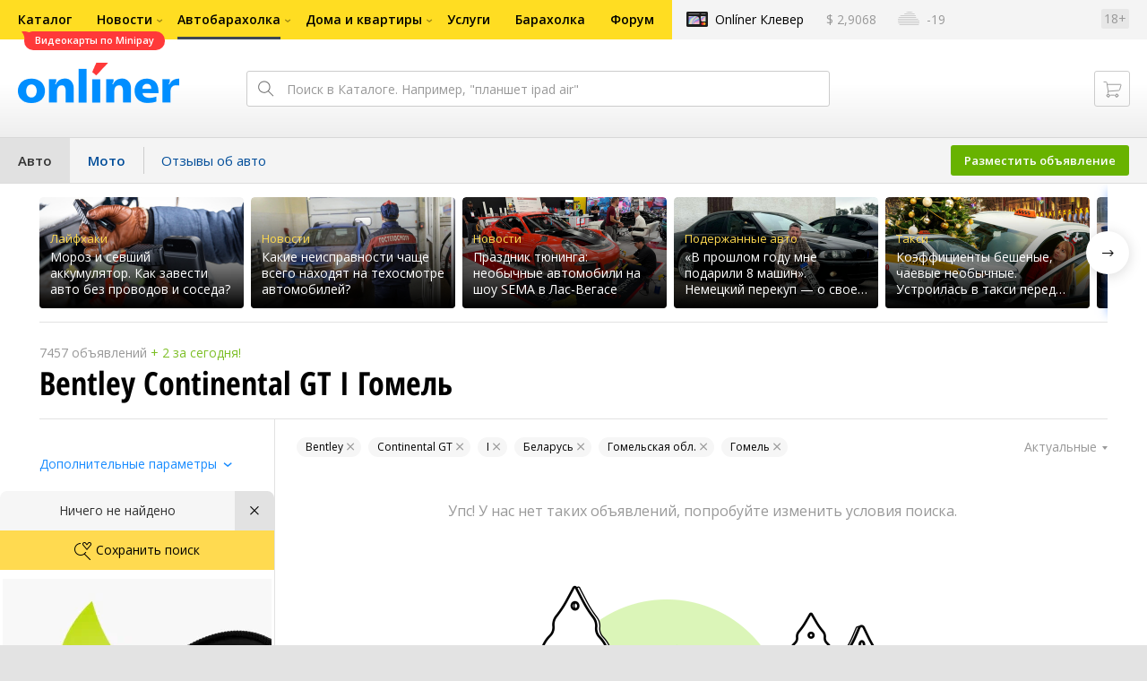

--- FILE ---
content_type: text/html; charset=utf-8
request_url: https://ab.onliner.by/bentley/continental-gt/1-pokolenie/city/gomel
body_size: 12161
content:
<!doctype html>
<html lang="ru" class="responsive-layout">
<head>
<script type="text/javascript">
window.cookieConsent = {"functional":true,"metrics":true,"ads":true};
</script>
<script>
    window.dataLayer = window.dataLayer || [];
    dataLayer.push({
        ouid: 'snyBDGlsFBmdH9KODsPDAg=='
    })

    function gtag() {
        dataLayer.push(arguments);
    }

    gtag('consent', 'default', {
        analytics_storage: 'granted',
        ad_storage: 'granted',
    });
</script>
<meta charset="utf-8">
<meta name="theme-color" content="#246eb7">
<meta http-equiv="X-UA-Compatible" content="IE=edge,chrome=1">
<meta name="viewport" content="width=device-width,initial-scale=1.0,minimum-scale=1.0,maximum-scale=1.0,user-scalable=no">

<title>Автобарахолка</title>

<link rel="preconnect" href="https://cdn.onliner.by">
<link rel="preconnect" href="https://gc.onliner.by">
<link rel="preconnect" href="https://content.onliner.by">
<link rel="preconnect" href="https://imgproxy.onliner.by">

<link rel="shortcut icon" href="https://gc.onliner.by/favicon.ico?v=3">
<link rel="mask-icon" href="https://gc.onliner.by/images/logo/icons/icon.svg?v=3" color="#ff0000">
<link rel="icon" type="image/x-icon" href="https://gc.onliner.by/images/logo/icons/favicon.ico?v=3">
<link rel="icon" type="image/png" href="https://gc.onliner.by/images/logo/icons/favicon-16x16.png?v=3" sizes="16x16">
<link rel="icon" type="image/png" href="https://gc.onliner.by/images/logo/icons/favicon-32x32.png?v=3" sizes="32x32">
<link rel="icon" type="image/png" href="https://gc.onliner.by/images/logo/icons/favicon-96x96.png?v=3" sizes="96x96">
<link rel="icon" type="image/png" href="https://gc.onliner.by/images/logo/icons/favicon-192x192.png?v=3" sizes="192x192">
<link rel="apple-touch-icon" sizes="60x60" href="https://gc.onliner.by/images/logo/icons/apple-touch-icon-60x60.png?v=3">
<link rel="apple-touch-icon" sizes="120x120" href="https://gc.onliner.by/images/logo/icons/apple-touch-icon-120x120.png?v=3">
<link rel="apple-touch-icon" sizes="180x180" href="https://gc.onliner.by/images/logo/icons/apple-touch-icon-180x180.png?v=3">

<link rel="stylesheet" href="https://gc.onliner.by/assets/responsive-header.82ee1b15e577b748.css">

<script type="text/javascript" src="https://gc.onliner.by/assets/vendor.f8defde3f04f72eb.js"></script><script type="text/javascript" src="https://gc.onliner.by/assets/common.ef1b3bc852c666bb.js"></script><script type="text/javascript" src="https://chats.onliner.by/assets/chats.43a32dc6210f8fe4.js"></script><meta name="fragment" content="!" />


<script>window.yaContextCb = window.yaContextCb || []</script>
<script async src="https://yandex.ru/ads/system/context.js"></script>
</head>
<body>

<!--Layout container-->
<div class="layout-container">
<!--Container-->
<div id="container">
    <div class="g-container-outer">
        
                    <div class="l-gradient-wrapper">
            <!--Top-->
            <header class="g-top">
                <div id="navigation-sidebar" class="header-style">
    <div class="header-style__overlay"
         data-bind="click: $root.toggleSidebar.bind($root)"></div>
    <div class="header-style__aside">
        <div class="header-style__toggle"></div>
        <span href="#" class="header-style__underlay" data-bind="click: $root.toggleSidebar.bind($root)"></span>

        <div class="header-style__navigation">
            <div class="header-style__top">
                <div class="header-style__age">18+</div>
                <div class="header-style__title">Автобарахолка</div>
            </div>
            <div class="header-style__middle">
                                <ul class="header-style__list header-style__list_primary">
                    <li class="header-style__item " >
            <a href="https://www.onliner.by"
               class="header-style__link header-style__link_primary">
                <span class="header-style__sign">Главная страница</span>
            </a>
                                </li>
                    <li class="header-style__item " >
            <a href="https://catalog.onliner.by"
               class="header-style__link header-style__link_primary">
                <span class="header-style__sign">Каталог</span>
            </a>
            <a href="https://catalog.onliner.by/videocard?is_by_parts=1&utm_source=onliner&utm_medium=babl&utm_campaign=videocard_minipay" target="_self" class="header-style__bubble header-style__bubble_universal" style="background-color: #FF3939; color: #FFFFFF;">
    Видеокарты по Minipay</a>
                    </li>
                    <li class="header-style__item header-style__item_arrow" data-bind="click: $root.toggleArrowItem.bind($root)">
            <a href="#"
               class="header-style__link header-style__link_primary">
                <span class="header-style__sign">Новости</span>
            </a>
                                        <ul class="header-style__list header-style__list_secondary">
                                            <li class="header-style__item">
                            <a href="https://people.onliner.by" class="header-style__link header-style__link_primary"
                               data-bind="click: $root.goToLink.bind($root)">
                                <span class="header-style__sign">Люди</span>
                            </a>
                                                    </li>
                                            <li class="header-style__item">
                            <a href="https://money.onliner.by" class="header-style__link header-style__link_primary"
                               data-bind="click: $root.goToLink.bind($root)">
                                <span class="header-style__sign">Кошелек</span>
                            </a>
                                                    </li>
                                            <li class="header-style__item">
                            <a href="https://auto.onliner.by" class="header-style__link header-style__link_primary"
                               data-bind="click: $root.goToLink.bind($root)">
                                <span class="header-style__sign">Авто</span>
                            </a>
                                                    </li>
                                            <li class="header-style__item">
                            <a href="https://tech.onliner.by" class="header-style__link header-style__link_primary"
                               data-bind="click: $root.goToLink.bind($root)">
                                <span class="header-style__sign">Технологии</span>
                            </a>
                                                    </li>
                                            <li class="header-style__item">
                            <a href="https://realt.onliner.by" class="header-style__link header-style__link_primary"
                               data-bind="click: $root.goToLink.bind($root)">
                                <span class="header-style__sign">Недвижимость</span>
                            </a>
                                                    </li>
                                    </ul>
                    </li>
                    <li class="header-style__item header-style__item_arrow" data-bind="click: $root.toggleArrowItem.bind($root)">
            <a href="#"
               class="header-style__link header-style__link_primary">
                <span class="header-style__sign">Автобарахолка</span>
            </a>
                                        <ul class="header-style__list header-style__list_secondary">
                                            <li class="header-style__item">
                            <a href="https://ab.onliner.by" class="header-style__link header-style__link_primary"
                               data-bind="click: $root.goToLink.bind($root)">
                                <span class="header-style__sign">Авто</span>
                            </a>
                                                    </li>
                                            <li class="header-style__item">
                            <a href="https://mb.onliner.by" class="header-style__link header-style__link_primary"
                               data-bind="click: $root.goToLink.bind($root)">
                                <span class="header-style__sign">Мото</span>
                            </a>
                                                    </li>
                                    </ul>
                    </li>
                    <li class="header-style__item header-style__item_arrow" data-bind="click: $root.toggleArrowItem.bind($root)">
            <a href="#"
               class="header-style__link header-style__link_primary">
                <span class="header-style__sign">Дома и квартиры</span>
            </a>
                                        <ul class="header-style__list header-style__list_secondary">
                                            <li class="header-style__item">
                            <a href="https://r.onliner.by/pk" class="header-style__link header-style__link_primary"
                               data-bind="click: $root.goToLink.bind($root)">
                                <span class="header-style__sign">Продажа</span>
                            </a>
                                                    </li>
                                            <li class="header-style__item">
                            <a href="https://r.onliner.by/ak" class="header-style__link header-style__link_primary"
                               data-bind="click: $root.goToLink.bind($root)">
                                <span class="header-style__sign">Аренда</span>
                            </a>
                                                    </li>
                                    </ul>
                    </li>
                    <li class="header-style__item " >
            <a href="https://s.onliner.by/tasks"
               class="header-style__link header-style__link_primary">
                <span class="header-style__sign">Услуги</span>
            </a>
                                </li>
                    <li class="header-style__item " >
            <a href="https://baraholka.onliner.by"
               class="header-style__link header-style__link_primary">
                <span class="header-style__sign">Барахолка</span>
            </a>
                                </li>
                    <li class="header-style__item " >
            <a href="https://forum.onliner.by"
               class="header-style__link header-style__link_primary">
                <span class="header-style__sign">Форум</span>
            </a>
                                </li>
    </ul>

<div class="header-style__divider"></div>

<ul class="header-style__list header-style__list_primary">
    <li class="header-style__item header-style__item_clover">
        <a href="https://clever.onliner.by/?utm_source=onliner&utm_medium=navigation&utm_campaign=clever" target="_blank"
           class="header-style__link header-style__link_primary">
            <span class="header-style__sign">Onlíner Клевер</span>
        </a>
    </li>
</ul>

<div class="header-style__divider"></div>

<ul class="header-style__list header-style__list_primary">
    <li id="cart-mobile" class="header-style__item header-style__item_cart">
        <a href="https://cart.onliner.by" class="header-style__link header-style__link_primary">
            <span class="header-style__sign">Корзина</span>
            <!-- ko if: $root.cartQuantity -->
            <span class="header-style__counter"
                  data-bind="text: $root.cartQuantity"></span>
            <!-- /ko -->
        </a>
    </li>

    <!-- ko if: $root.currentUser.id() -->
    <li class="header-style__item header-style__item_history">
        <a href="https://cart.onliner.by/orders" class="header-style__link header-style__link_primary">
            <span class="header-style__sign">История заказов</span>
        </a>
    </li>
    <!-- /ko -->
</ul>

<div class="header-style__divider"></div>

<ul class="header-style__list header-style__list_primary">
    <li class="header-style__item js-currency-widget" style="display: none;">
        <a href="https://kurs.onliner.by" class="header-style__link header-style__link_primary">
            <span class="b-top-navigation-informers__link js-currency-amount"></span>
        </a>
    </li>
    <li class="header-style__item js-weather-widget" style="display: none;">
        <a href="https://pogoda.onliner.by" class="header-style__link header-style__link_primary">
            <i class="phenomena-icon extra-small js-weather-icon"></i>
            <span class="js-weather"></span>
        </a>
    </li>
</ul>
            </div>
            <div class="header-style__bottom">
                <!-- ko if: $root.currentUser.id() -->

                <div class="header-style__exit">
                    <a class="header-style__link header-style__link_secondary"
                       data-bind="click: $root.currentUser.logout">
                        Выйти
                    </a>
                </div>

                <div class="header-style__data">
                    <div class="header-style__preview">
                        <a href="https://profile.onliner.by/" class="header-style__image header-style__image_person"
                           data-bind="style: {'background-image': 'url(\'https://content.onliner.by/user/avatar/60x60/' + $root.currentUser.id() + '\')'}"></a>
                    </div>
                    <div class="header-style__name">
                        <a href="https://profile.onliner.by" class="header-style__link header-style__link_primary"
                           data-bind="text: $root.currentUser.nickname()" >
                        </a>
                    </div>
                </div>
                <!-- /ko -->

                <!-- ko if: !$root.currentUser.id() -->
                    <div id="login-app-mobile"></div>
                <!-- /ko -->
            </div>
        </div>
    </div>
</div>

<script>
    document.addEventListener('DOMContentLoaded', function () {
        var sidebarContainer = document.getElementById('navigation-sidebar'),
            options = {
                selectors: {},
                modifiers: {
                    sidebarOpened: 'body_state-header-style_opened',
                    arrowItemOpened: 'header-style__item_opened'
                }
            },
            currentUser = new CLASSES.User();

    
        options.currentUser = currentUser;

        var sidebarNavigation = new SidebarNavigation(options);

        sidebarContainer && !ko.dataFor(sidebarContainer) && ko.applyBindings(sidebarNavigation, sidebarContainer);

        Onliner.dispatcher.subscribe('auth:success', function (data) {
            currentUser.setData(data.user);
        });

        Onliner.dispatcher.subscribe('general:close-sidebar-navigation', function () {
            sidebarNavigation.closeSidebar();
        });
    });
</script>

                <!--Top-navigation-->
<div class="b-top-menu">
<div class="g-top-i">
<nav class="b-top-navigation">

<!--Main-navigation-->
<ul class="b-main-navigation">
<li class="b-main-navigation__item">
    <a href="https://catalog.onliner.by/videocard?is_by_parts=1&utm_source=onliner&utm_medium=babl&utm_campaign=videocard_minipay" target="_self" class="b-main-navigation__advert b-main-navigation__advert_universal" >
    <div class="b-main-navigation__bubble b-main-navigation__bubble_universal" style="background-color: #FF3939; color: #FFFFFF;">Видеокарты по Minipay        <svg width="13" height="13" viewBox="0 0 13 13" fill="none" style="color: #FF3939;">
            <path d="M9.16821 1.45252C7.22163 0.520094 5.08519 0 2.85 0C1.89141 0 0.912697 0.117201 0 0.300014C2.79816 3.00973 3.57245 7.58069 4.04041 11.4276C4.08739 11.9643 4.17475 12.4895 4.29944 13H13V0.106333C11.6176 0.304071 10.3221 0.771079 9.16821 1.45252Z" fill="currentColor"></path>
        </svg>
    </div>
</a>
    <a href="https://catalog.onliner.by" class="b-main-navigation__link">
        <span class="b-main-navigation__text">Каталог</span>
    </a>
</li>

<li class="b-main-navigation__item b-main-navigation__item_arrow">
    <a href="https://www.onliner.by" class="b-main-navigation__link">
        <span class="b-main-navigation__text">Новости</span>
    </a>
    <div class="b-main-navigation__dropdown">
        <div class="g-top-i">
            <div class="b-main-navigation__dropdown-wrapper">
                <div class="b-main-navigation__dropdown-grid">
                                                                <div class="b-main-navigation__dropdown-column b-main-navigation__dropdown-column_25">
                            <div class="b-main-navigation__dropdown-title">
                                <a href="https://people.onliner.by" class="b-main-navigation__dropdown-title-link">Люди</a>
                            </div>
                            <ul class="b-main-navigation__dropdown-news-list">
            <li class="b-main-navigation__dropdown-news-item">
            <a href="https://people.onliner.by/2026/01/17/bassejny-akvazony-minsk" class="b-main-navigation__dropdown-news-preview">
                <picture>
    <source srcset="https://imgproxy.onliner.by/kQdmQ0MdmH5IAxyCBvfEucVP9S9M0cyhExLbxKPiiSk/rt:fill/s:100:60/aHR0cHM6Ly9jb250/ZW50Lm9ubGluZXIu/YnkvbmV3cy81NTB4/Mjk4LzYzMTk1Nzk1/ZTM1ZmNmODg4NjI3/YmU3ODkxZjkyYjY5/LmpwZw.webp 100w, https://imgproxy.onliner.by/KZ92ZlZ-20llmPa2Z9OpNPx4QzxerA3KG6gojySciuY/rt:fill/s:200:120/aHR0cHM6Ly9jb250/ZW50Lm9ubGluZXIu/YnkvbmV3cy81NTB4/Mjk4LzYzMTk1Nzk1/ZTM1ZmNmODg4NjI3/YmU3ODkxZjkyYjY5/LmpwZw.webp 200w" sizes="100px" type="image/webp">
    <source srcset="https://imgproxy.onliner.by/1p59V2O8KlOvTv_Mq7KkNZrjXFFXxevpFn47wu3DbOo/rt:fill/s:100:60/aHR0cHM6Ly9jb250/ZW50Lm9ubGluZXIu/YnkvbmV3cy81NTB4/Mjk4LzYzMTk1Nzk1/ZTM1ZmNmODg4NjI3/YmU3ODkxZjkyYjY5/LmpwZw.jpg 100w, https://imgproxy.onliner.by/fpAo8-ICuo6D8eio0c-SbKhWKUqXZWtca6xxkC84oiM/rt:fill/s:200:120/aHR0cHM6Ly9jb250/ZW50Lm9ubGluZXIu/YnkvbmV3cy81NTB4/Mjk4LzYzMTk1Nzk1/ZTM1ZmNmODg4NjI3/YmU3ODkxZjkyYjY5/LmpwZw.jpg 200w" sizes="100px" type="image/jpeg">
    <img src="https://imgproxy.onliner.by/fpAo8-ICuo6D8eio0c-SbKhWKUqXZWtca6xxkC84oiM/rt:fill/s:200:120/aHR0cHM6Ly9jb250/ZW50Lm9ubGluZXIu/YnkvbmV3cy81NTB4/Mjk4LzYzMTk1Nzk1/ZTM1ZmNmODg4NjI3/YmU3ODkxZjkyYjY5/LmpwZw.jpg" loading="lazy">
</picture>                <span class="b-main-navigation__dropdown-news-labels">
                                            <span class="b-main-navigation__dropdown-news-label b-main-navigation__dropdown-news-label_view b-main-navigation__dropdown-news-label_secondary">92 193</span>
                                    </span>
            </a>
            <div class="b-main-navigation__dropdown-news-description">
                <a href="https://people.onliner.by/2026/01/17/bassejny-akvazony-minsk" class="b-main-navigation__dropdown-news-link">
                    От 7,5 рубля. Сколько стоит поплавать в минских бассейнах                </a>
            </div>
        </li>
            <li class="b-main-navigation__dropdown-news-item">
            <a href="https://people.onliner.by/2026/01/17/po-mixanovicham-begali-xorki-i-ceplyalis-k-lyudyam-stalo-izvestno-kak-oni-okazalis-na-ulice" class="b-main-navigation__dropdown-news-preview">
                <picture>
    <source srcset="https://imgproxy.onliner.by/8xgD4gLibqYlkjoZ2OSIjpqwXXULNTxpibbIa8MmCrI/rt:fill/s:100:60/aHR0cHM6Ly9jb250/ZW50Lm9ubGluZXIu/YnkvbmV3cy81NTB4/Mjk4LzYzY2JiMDVi/MGRjYzA2NjNhZGJm/MjViOWI5Y2VmYzUy/LmpwZw.webp 100w, https://imgproxy.onliner.by/DNEWgAZK4IphPvFfpmCr74KFimD_vAwaZIFRkcUaGlE/rt:fill/s:200:120/aHR0cHM6Ly9jb250/ZW50Lm9ubGluZXIu/YnkvbmV3cy81NTB4/Mjk4LzYzY2JiMDVi/MGRjYzA2NjNhZGJm/MjViOWI5Y2VmYzUy/LmpwZw.webp 200w" sizes="100px" type="image/webp">
    <source srcset="https://imgproxy.onliner.by/k2qaGRaGnKAb_S4-kmdJ1YGtUpTT7P1iMcDGZ39B3gk/rt:fill/s:100:60/aHR0cHM6Ly9jb250/ZW50Lm9ubGluZXIu/YnkvbmV3cy81NTB4/Mjk4LzYzY2JiMDVi/MGRjYzA2NjNhZGJm/MjViOWI5Y2VmYzUy/LmpwZw.jpg 100w, https://imgproxy.onliner.by/X2YV3GkZTzHzUc1xiezqnIGSbmB_rcmsh-LxXyQ3FAU/rt:fill/s:200:120/aHR0cHM6Ly9jb250/ZW50Lm9ubGluZXIu/YnkvbmV3cy81NTB4/Mjk4LzYzY2JiMDVi/MGRjYzA2NjNhZGJm/MjViOWI5Y2VmYzUy/LmpwZw.jpg 200w" sizes="100px" type="image/jpeg">
    <img src="https://imgproxy.onliner.by/X2YV3GkZTzHzUc1xiezqnIGSbmB_rcmsh-LxXyQ3FAU/rt:fill/s:200:120/aHR0cHM6Ly9jb250/ZW50Lm9ubGluZXIu/YnkvbmV3cy81NTB4/Mjk4LzYzY2JiMDVi/MGRjYzA2NjNhZGJm/MjViOWI5Y2VmYzUy/LmpwZw.jpg" loading="lazy">
</picture>                <span class="b-main-navigation__dropdown-news-labels">
                                            <span class="b-main-navigation__dropdown-news-label b-main-navigation__dropdown-news-label_view b-main-navigation__dropdown-news-label_primary">25 165</span>
                                    </span>
            </a>
            <div class="b-main-navigation__dropdown-news-description">
                <a href="https://people.onliner.by/2026/01/17/po-mixanovicham-begali-xorki-i-ceplyalis-k-lyudyam-stalo-izvestno-kak-oni-okazalis-na-ulice" class="b-main-navigation__dropdown-news-link">
                    По Михановичам бегали хорьки и цеплялись к людям. Стало известно, как они оказались на улице                 </a>
            </div>
        </li>
            <li class="b-main-navigation__dropdown-news-item">
            <a href="https://people.onliner.by/2026/01/17/turkmen-v-minske" class="b-main-navigation__dropdown-news-preview">
                <picture>
    <source srcset="https://imgproxy.onliner.by/pwvvOqNL-EStXc6mmkVyJZOI0LcveI6MFtPSCibr874/rt:fill/s:100:60/aHR0cHM6Ly9jb250/ZW50Lm9ubGluZXIu/YnkvbmV3cy81NTB4/Mjk4LzJhNTRkY2Vl/OWU0Mzc3Njg4Yjg3/YzRiMjg4N2RiZGE0/LmpwZw.webp 100w, https://imgproxy.onliner.by/YYrlRjslJskot8Le6qGo5YqhC_wibECcrBKAN84jejw/rt:fill/s:200:120/aHR0cHM6Ly9jb250/ZW50Lm9ubGluZXIu/YnkvbmV3cy81NTB4/Mjk4LzJhNTRkY2Vl/OWU0Mzc3Njg4Yjg3/YzRiMjg4N2RiZGE0/LmpwZw.webp 200w" sizes="100px" type="image/webp">
    <source srcset="https://imgproxy.onliner.by/g9Wd26IW_OAtMRKXF1pm0mC4ayfAK_6ouV-ASf02zQ4/rt:fill/s:100:60/aHR0cHM6Ly9jb250/ZW50Lm9ubGluZXIu/YnkvbmV3cy81NTB4/Mjk4LzJhNTRkY2Vl/OWU0Mzc3Njg4Yjg3/YzRiMjg4N2RiZGE0/LmpwZw.jpg 100w, https://imgproxy.onliner.by/AOVLppQUsGNfKxJcKhCgD9euiGZ5eM3aadWR9mzGtcY/rt:fill/s:200:120/aHR0cHM6Ly9jb250/ZW50Lm9ubGluZXIu/YnkvbmV3cy81NTB4/Mjk4LzJhNTRkY2Vl/OWU0Mzc3Njg4Yjg3/YzRiMjg4N2RiZGE0/LmpwZw.jpg 200w" sizes="100px" type="image/jpeg">
    <img src="https://imgproxy.onliner.by/AOVLppQUsGNfKxJcKhCgD9euiGZ5eM3aadWR9mzGtcY/rt:fill/s:200:120/aHR0cHM6Ly9jb250/ZW50Lm9ubGluZXIu/YnkvbmV3cy81NTB4/Mjk4LzJhNTRkY2Vl/OWU0Mzc3Njg4Yjg3/YzRiMjg4N2RiZGE0/LmpwZw.jpg" loading="lazy">
</picture>                <span class="b-main-navigation__dropdown-news-labels">
                                            <span class="b-main-navigation__dropdown-news-label b-main-navigation__dropdown-news-label_view b-main-navigation__dropdown-news-label_primary">23 000</span>
                                    </span>
            </a>
            <div class="b-main-navigation__dropdown-news-description">
                <a href="https://people.onliner.by/2026/01/17/turkmen-v-minske" class="b-main-navigation__dropdown-news-link">
                    «Удивить чистотой и не пытайтесь». Иностранец о белорусской невесте, ценах и зарплатах                </a>
            </div>
        </li>
    </ul>
<div class="b-main-navigation__dropdown-control">
    <a href="https://people.onliner.by" class="b-main-navigation__dropdown-button">
                    Перейти в раздел            </a>
</div>

                        </div>
                                            <div class="b-main-navigation__dropdown-column b-main-navigation__dropdown-column_25">
                            <div class="b-main-navigation__dropdown-title">
                                <a href="https://auto.onliner.by" class="b-main-navigation__dropdown-title-link">Авто</a>
                            </div>
                            <ul class="b-main-navigation__dropdown-news-list">
            <li class="b-main-navigation__dropdown-news-item">
            <a href="https://auto.onliner.by/2026/01/17/chto-tvoritsya-na-dorogax" class="b-main-navigation__dropdown-news-preview">
                <picture>
    <source srcset="https://imgproxy.onliner.by/Ai0xvy-5EQeuZiCl_ADmiUh6sTmTE0F7_1YWzs1WUec/rt:fill/s:100:60/aHR0cHM6Ly9jb250/ZW50Lm9ubGluZXIu/YnkvbmV3cy81NTB4/Mjk4LzNhMjI4Mzgy/ZDU2ZmFjOTljOWVl/Nzg2NjNhMzk4Njk4/LmpwZw.webp 100w, https://imgproxy.onliner.by/Y_miPkI9ItS31PLFCEKUbRKBO80Z0sa9RTRKqEyZ68A/rt:fill/s:200:120/aHR0cHM6Ly9jb250/ZW50Lm9ubGluZXIu/YnkvbmV3cy81NTB4/Mjk4LzNhMjI4Mzgy/ZDU2ZmFjOTljOWVl/Nzg2NjNhMzk4Njk4/LmpwZw.webp 200w" sizes="100px" type="image/webp">
    <source srcset="https://imgproxy.onliner.by/NtoAXmg5XvpNm1Y6RJlo8OKLfKggtZtDCZTiy_buW58/rt:fill/s:100:60/aHR0cHM6Ly9jb250/ZW50Lm9ubGluZXIu/YnkvbmV3cy81NTB4/Mjk4LzNhMjI4Mzgy/ZDU2ZmFjOTljOWVl/Nzg2NjNhMzk4Njk4/LmpwZw.jpg 100w, https://imgproxy.onliner.by/VnHjb3hoIJWS_E-u4qvkyQ7RAvWu9PkRVAky_yKoqCQ/rt:fill/s:200:120/aHR0cHM6Ly9jb250/ZW50Lm9ubGluZXIu/YnkvbmV3cy81NTB4/Mjk4LzNhMjI4Mzgy/ZDU2ZmFjOTljOWVl/Nzg2NjNhMzk4Njk4/LmpwZw.jpg 200w" sizes="100px" type="image/jpeg">
    <img src="https://imgproxy.onliner.by/VnHjb3hoIJWS_E-u4qvkyQ7RAvWu9PkRVAky_yKoqCQ/rt:fill/s:200:120/aHR0cHM6Ly9jb250/ZW50Lm9ubGluZXIu/YnkvbmV3cy81NTB4/Mjk4LzNhMjI4Mzgy/ZDU2ZmFjOTljOWVl/Nzg2NjNhMzk4Njk4/LmpwZw.jpg" loading="lazy">
</picture>                <span class="b-main-navigation__dropdown-news-labels">
                                            <span class="b-main-navigation__dropdown-news-label b-main-navigation__dropdown-news-label_view b-main-navigation__dropdown-news-label_primary">31 145</span>
                                    </span>
            </a>
            <div class="b-main-navigation__dropdown-news-description">
                <a href="https://auto.onliner.by/2026/01/17/chto-tvoritsya-na-dorogax" class="b-main-navigation__dropdown-news-link">
                    Зимняя сказка. Отправились по снегу в деревню и застряли на полноприводном Belgee                 </a>
            </div>
        </li>
            <li class="b-main-navigation__dropdown-news-item">
            <a href="https://auto.onliner.by/2026/01/17/minchanina-prigovorili-k-dvum" class="b-main-navigation__dropdown-news-preview">
                <picture>
    <source srcset="https://imgproxy.onliner.by/cGWrINlQfVRoZF14qyhyhMB2_U9bBPDD7bATioiufHo/rt:fill/s:100:60/aHR0cHM6Ly9jb250/ZW50Lm9ubGluZXIu/YnkvbmV3cy81NTB4/Mjk4LzBmNjk4ZjA5/Yzc5YTcxYmE3NGIy/Mjk4ODUyOTRjNDI5/LmpwZw.webp 100w, https://imgproxy.onliner.by/tREB2JHaNoSyLdtUiS_n2yYr0OkKFWvMyhU6c2vkCgE/rt:fill/s:200:120/aHR0cHM6Ly9jb250/ZW50Lm9ubGluZXIu/YnkvbmV3cy81NTB4/Mjk4LzBmNjk4ZjA5/Yzc5YTcxYmE3NGIy/Mjk4ODUyOTRjNDI5/LmpwZw.webp 200w" sizes="100px" type="image/webp">
    <source srcset="https://imgproxy.onliner.by/9y-g7Sgtp775hb9kyT5Epu6-5qK57NfCMHyIJUpHIHE/rt:fill/s:100:60/aHR0cHM6Ly9jb250/ZW50Lm9ubGluZXIu/YnkvbmV3cy81NTB4/Mjk4LzBmNjk4ZjA5/Yzc5YTcxYmE3NGIy/Mjk4ODUyOTRjNDI5/LmpwZw.jpg 100w, https://imgproxy.onliner.by/rhDD4QWeiqq5mVpp8U-2ql11cWRyW544NyOXoTPyTYo/rt:fill/s:200:120/aHR0cHM6Ly9jb250/ZW50Lm9ubGluZXIu/YnkvbmV3cy81NTB4/Mjk4LzBmNjk4ZjA5/Yzc5YTcxYmE3NGIy/Mjk4ODUyOTRjNDI5/LmpwZw.jpg 200w" sizes="100px" type="image/jpeg">
    <img src="https://imgproxy.onliner.by/rhDD4QWeiqq5mVpp8U-2ql11cWRyW544NyOXoTPyTYo/rt:fill/s:200:120/aHR0cHM6Ly9jb250/ZW50Lm9ubGluZXIu/YnkvbmV3cy81NTB4/Mjk4LzBmNjk4ZjA5/Yzc5YTcxYmE3NGIy/Mjk4ODUyOTRjNDI5/LmpwZw.jpg" loading="lazy">
</picture>                <span class="b-main-navigation__dropdown-news-labels">
                                            <span class="b-main-navigation__dropdown-news-label b-main-navigation__dropdown-news-label_view b-main-navigation__dropdown-news-label_primary">12 993</span>
                                    </span>
            </a>
            <div class="b-main-navigation__dropdown-news-description">
                <a href="https://auto.onliner.by/2026/01/17/minchanina-prigovorili-k-dvum" class="b-main-navigation__dropdown-news-link">
                    Минчанина приговорили к двум годам «химии» за комментарий о действиях ГАИ в соцсетях                </a>
            </div>
        </li>
            <li class="b-main-navigation__dropdown-news-item">
            <a href="https://auto.onliner.by/2026/01/17/avtoslesar-neskolko-mesyacev" class="b-main-navigation__dropdown-news-preview">
                <picture>
    <source srcset="https://imgproxy.onliner.by/4eCejk-0A3GBg8arwH9bmz1-Rwhg8W1p5jJ_pQEDCb8/rt:fill/s:100:60/aHR0cHM6Ly9jb250/ZW50Lm9ubGluZXIu/YnkvbmV3cy81NTB4/Mjk4LzdiYjFiMzFl/OTJiOWEwNzIzNTc5/MzE3ZTgyOTBiNWM5/LmpwZw.webp 100w, https://imgproxy.onliner.by/lCKwtOC_p0G7j4u9wNLCZ4Si8z3OCzAqW7aSQ5CNBx8/rt:fill/s:200:120/aHR0cHM6Ly9jb250/ZW50Lm9ubGluZXIu/YnkvbmV3cy81NTB4/Mjk4LzdiYjFiMzFl/OTJiOWEwNzIzNTc5/MzE3ZTgyOTBiNWM5/LmpwZw.webp 200w" sizes="100px" type="image/webp">
    <source srcset="https://imgproxy.onliner.by/DWH09qh3qzyQUTF0jpQjETvElmWJaWeybLDON3K8aNg/rt:fill/s:100:60/aHR0cHM6Ly9jb250/ZW50Lm9ubGluZXIu/YnkvbmV3cy81NTB4/Mjk4LzdiYjFiMzFl/OTJiOWEwNzIzNTc5/MzE3ZTgyOTBiNWM5/LmpwZw.jpg 100w, https://imgproxy.onliner.by/-cJG8BZ_pCD9nUUtmuRV9l2Gie6sO1Vy3CgNqVknVpg/rt:fill/s:200:120/aHR0cHM6Ly9jb250/ZW50Lm9ubGluZXIu/YnkvbmV3cy81NTB4/Mjk4LzdiYjFiMzFl/OTJiOWEwNzIzNTc5/MzE3ZTgyOTBiNWM5/LmpwZw.jpg 200w" sizes="100px" type="image/jpeg">
    <img src="https://imgproxy.onliner.by/-cJG8BZ_pCD9nUUtmuRV9l2Gie6sO1Vy3CgNqVknVpg/rt:fill/s:200:120/aHR0cHM6Ly9jb250/ZW50Lm9ubGluZXIu/YnkvbmV3cy81NTB4/Mjk4LzdiYjFiMzFl/OTJiOWEwNzIzNTc5/MzE3ZTgyOTBiNWM5/LmpwZw.jpg" loading="lazy">
</picture>                <span class="b-main-navigation__dropdown-news-labels">
                                            <span class="b-main-navigation__dropdown-news-label b-main-navigation__dropdown-news-label_view b-main-navigation__dropdown-news-label_primary">6531</span>
                                    </span>
            </a>
            <div class="b-main-navigation__dropdown-news-description">
                <a href="https://auto.onliner.by/2026/01/17/avtoslesar-neskolko-mesyacev" class="b-main-navigation__dropdown-news-link">
                    Автослесарь несколько месяцев ездил на машине клиента                </a>
            </div>
        </li>
    </ul>
<div class="b-main-navigation__dropdown-control">
    <a href="https://auto.onliner.by" class="b-main-navigation__dropdown-button">
                    Перейти в раздел            </a>
</div>

                        </div>
                                            <div class="b-main-navigation__dropdown-column b-main-navigation__dropdown-column_25">
                            <div class="b-main-navigation__dropdown-title">
                                <a href="https://tech.onliner.by" class="b-main-navigation__dropdown-title-link">Технологии</a>
                            </div>
                            <ul class="b-main-navigation__dropdown-news-list">
            <li class="b-main-navigation__dropdown-news-item">
            <a href="https://tech.onliner.by/2026/01/17/recenziya-na-28-let-spustya-xram-kostej" class="b-main-navigation__dropdown-news-preview">
                <picture>
    <source srcset="https://imgproxy.onliner.by/WbV4p8LnU3h0R-vjLS4qJSnjAiB4LrOCRI82JI0q1V4/rt:fill/s:100:60/aHR0cHM6Ly9jb250/ZW50Lm9ubGluZXIu/YnkvbmV3cy81NTB4/Mjk4L2E4MTNkYTYz/Mzk3MmNmNGNkMmU3/NDYwYzY1NWE5YzVi/LmpwZw.webp 100w, https://imgproxy.onliner.by/NGBCXo7n6aBV74oCUn30fLM4MlM-sNMkjg408mX9wes/rt:fill/s:200:120/aHR0cHM6Ly9jb250/ZW50Lm9ubGluZXIu/YnkvbmV3cy81NTB4/Mjk4L2E4MTNkYTYz/Mzk3MmNmNGNkMmU3/NDYwYzY1NWE5YzVi/LmpwZw.webp 200w" sizes="100px" type="image/webp">
    <source srcset="https://imgproxy.onliner.by/Yg0grAXTGtdJJiwVd3Ec4I9HCW_rPmPO2_-6BEN1HjY/rt:fill/s:100:60/aHR0cHM6Ly9jb250/ZW50Lm9ubGluZXIu/YnkvbmV3cy81NTB4/Mjk4L2E4MTNkYTYz/Mzk3MmNmNGNkMmU3/NDYwYzY1NWE5YzVi/LmpwZw.jpg 100w, https://imgproxy.onliner.by/ArIqPDcGKlTKQ8etZ_pvDtddK-XbevXfhMO-yAz1RC8/rt:fill/s:200:120/aHR0cHM6Ly9jb250/ZW50Lm9ubGluZXIu/YnkvbmV3cy81NTB4/Mjk4L2E4MTNkYTYz/Mzk3MmNmNGNkMmU3/NDYwYzY1NWE5YzVi/LmpwZw.jpg 200w" sizes="100px" type="image/jpeg">
    <img src="https://imgproxy.onliner.by/ArIqPDcGKlTKQ8etZ_pvDtddK-XbevXfhMO-yAz1RC8/rt:fill/s:200:120/aHR0cHM6Ly9jb250/ZW50Lm9ubGluZXIu/YnkvbmV3cy81NTB4/Mjk4L2E4MTNkYTYz/Mzk3MmNmNGNkMmU3/NDYwYzY1NWE5YzVi/LmpwZw.jpg" loading="lazy">
</picture>                <span class="b-main-navigation__dropdown-news-labels">
                                            <span class="b-main-navigation__dropdown-news-label b-main-navigation__dropdown-news-label_view b-main-navigation__dropdown-news-label_primary">13 774</span>
                                    </span>
            </a>
            <div class="b-main-navigation__dropdown-news-description">
                <a href="https://tech.onliner.by/2026/01/17/recenziya-na-28-let-spustya-xram-kostej" class="b-main-navigation__dropdown-news-link">
                    «28 лет спустя: Храм костей»: досмотрите фильм хотя бы ради этой сцены                </a>
            </div>
        </li>
            <li class="b-main-navigation__dropdown-news-item">
            <a href="https://tech.onliner.by/2026/01/16/v-poiskax-inoplanetyan" class="b-main-navigation__dropdown-news-preview">
                <picture>
    <source srcset="https://imgproxy.onliner.by/HFGVv3yUxx18wfkv23mvGvLss1djxTo1k7Ee9fZ8NTM/rt:fill/s:100:60/aHR0cHM6Ly9jb250/ZW50Lm9ubGluZXIu/YnkvbmV3cy81NTB4/Mjk4Lzc0ZjFmYTRi/NWQxYTBiMGVhNTM4/YjViZDVhYTIyYmEx/LmpwZw.webp 100w, https://imgproxy.onliner.by/H9b3p_qmqlVPk-3DipujNH__z631iIY2phOpU1cEgqk/rt:fill/s:200:120/aHR0cHM6Ly9jb250/ZW50Lm9ubGluZXIu/YnkvbmV3cy81NTB4/Mjk4Lzc0ZjFmYTRi/NWQxYTBiMGVhNTM4/YjViZDVhYTIyYmEx/LmpwZw.webp 200w" sizes="100px" type="image/webp">
    <source srcset="https://imgproxy.onliner.by/v2ptbVOPf1l-0cS_lPtAucKQpP4bJLSlx6HV6xyBD-k/rt:fill/s:100:60/aHR0cHM6Ly9jb250/ZW50Lm9ubGluZXIu/YnkvbmV3cy81NTB4/Mjk4Lzc0ZjFmYTRi/NWQxYTBiMGVhNTM4/YjViZDVhYTIyYmEx/LmpwZw.jpg 100w, https://imgproxy.onliner.by/wRHfj2by7ATAmL5vT0U6XXpSNljw6yQlLImkmMxbKP4/rt:fill/s:200:120/aHR0cHM6Ly9jb250/ZW50Lm9ubGluZXIu/YnkvbmV3cy81NTB4/Mjk4Lzc0ZjFmYTRi/NWQxYTBiMGVhNTM4/YjViZDVhYTIyYmEx/LmpwZw.jpg 200w" sizes="100px" type="image/jpeg">
    <img src="https://imgproxy.onliner.by/wRHfj2by7ATAmL5vT0U6XXpSNljw6yQlLImkmMxbKP4/rt:fill/s:200:120/aHR0cHM6Ly9jb250/ZW50Lm9ubGluZXIu/YnkvbmV3cy81NTB4/Mjk4Lzc0ZjFmYTRi/NWQxYTBiMGVhNTM4/YjViZDVhYTIyYmEx/LmpwZw.jpg" loading="lazy">
</picture>                <span class="b-main-navigation__dropdown-news-labels">
                                            <span class="b-main-navigation__dropdown-news-label b-main-navigation__dropdown-news-label_view b-main-navigation__dropdown-news-label_secondary">58 775</span>
                                    </span>
            </a>
            <div class="b-main-navigation__dropdown-news-description">
                <a href="https://tech.onliner.by/2026/01/16/v-poiskax-inoplanetyan" class="b-main-navigation__dropdown-news-link">
                    «6EQUJ5» и другие загадочные «послания» из космоса                </a>
            </div>
        </li>
            <li class="b-main-navigation__dropdown-news-item">
            <a href="https://tech.onliner.by/2026/01/16/effekt-razvoda-na-foto-pokazali-kak-izmenilis-lyudi-posle-razvoda" class="b-main-navigation__dropdown-news-preview">
                <picture>
    <source srcset="https://imgproxy.onliner.by/r7lS1LhfetrdIvuAU2uUuM-yc0sLGHC5pK4wxgAmHpk/rt:fill/s:100:60/aHR0cHM6Ly9jb250/ZW50Lm9ubGluZXIu/YnkvbmV3cy81NTB4/Mjk4L2NjZDNmZmE5/NWZiNGYyN2FkMTU3/ZDllYzRjM2NiYzcw/LmpwZw.webp 100w, https://imgproxy.onliner.by/Fk3BHZTxgI1rwzsczOvEMx7M90hAr4PSPvcgwoR8fs0/rt:fill/s:200:120/aHR0cHM6Ly9jb250/ZW50Lm9ubGluZXIu/YnkvbmV3cy81NTB4/Mjk4L2NjZDNmZmE5/NWZiNGYyN2FkMTU3/ZDllYzRjM2NiYzcw/LmpwZw.webp 200w" sizes="100px" type="image/webp">
    <source srcset="https://imgproxy.onliner.by/1QbYXjbGuAYiw91SfS03Nc6IC7A69m2KZC4qsgk4Tok/rt:fill/s:100:60/aHR0cHM6Ly9jb250/ZW50Lm9ubGluZXIu/YnkvbmV3cy81NTB4/Mjk4L2NjZDNmZmE5/NWZiNGYyN2FkMTU3/ZDllYzRjM2NiYzcw/LmpwZw.jpg 100w, https://imgproxy.onliner.by/swztB5IxbcIPI_y77-g_uMvTUvY973hMWYGPuAH17_w/rt:fill/s:200:120/aHR0cHM6Ly9jb250/ZW50Lm9ubGluZXIu/YnkvbmV3cy81NTB4/Mjk4L2NjZDNmZmE5/NWZiNGYyN2FkMTU3/ZDllYzRjM2NiYzcw/LmpwZw.jpg 200w" sizes="100px" type="image/jpeg">
    <img src="https://imgproxy.onliner.by/swztB5IxbcIPI_y77-g_uMvTUvY973hMWYGPuAH17_w/rt:fill/s:200:120/aHR0cHM6Ly9jb250/ZW50Lm9ubGluZXIu/YnkvbmV3cy81NTB4/Mjk4L2NjZDNmZmE5/NWZiNGYyN2FkMTU3/ZDllYzRjM2NiYzcw/LmpwZw.jpg" loading="lazy">
</picture>                <span class="b-main-navigation__dropdown-news-labels">
                                            <span class="b-main-navigation__dropdown-news-label b-main-navigation__dropdown-news-label_view b-main-navigation__dropdown-news-label_primary">20 681</span>
                                    </span>
            </a>
            <div class="b-main-navigation__dropdown-news-description">
                <a href="https://tech.onliner.by/2026/01/16/effekt-razvoda-na-foto-pokazali-kak-izmenilis-lyudi-posle-razvoda" class="b-main-navigation__dropdown-news-link">
                    «Эффект развода». На фото показали, как изменились люди после развода                </a>
            </div>
        </li>
    </ul>
<div class="b-main-navigation__dropdown-control">
    <a href="https://tech.onliner.by" class="b-main-navigation__dropdown-button">
                    Перейти в раздел            </a>
</div>

                        </div>
                                            <div class="b-main-navigation__dropdown-column b-main-navigation__dropdown-column_25">
                            <div class="b-main-navigation__dropdown-title">
                                <a href="https://realt.onliner.by" class="b-main-navigation__dropdown-title-link">Недвижимость</a>
                            </div>
                            <ul class="b-main-navigation__dropdown-news-list">
            <li class="b-main-navigation__dropdown-news-item">
            <a href="https://realt.onliner.by/2026/01/17/grandioznyj-proekt-dlya-ocherednikov" class="b-main-navigation__dropdown-news-preview">
                <picture>
    <source srcset="https://imgproxy.onliner.by/49Iu2HxFlisuRUCZfXX6u0rYHxfehhjooVIwr1OQUqE/rt:fill/s:100:60/aHR0cHM6Ly9jb250/ZW50Lm9ubGluZXIu/YnkvbmV3cy81NTB4/Mjk4L2M0YjA2OTc1/NmEyMjNkMzcyNjIw/YjY1YzdmZTFlZDU1/LmpwZw.webp 100w, https://imgproxy.onliner.by/hyA2tupHeLtvH7TzF-VJtpVh22bwaoG-M1jd-MUQtkc/rt:fill/s:200:120/aHR0cHM6Ly9jb250/ZW50Lm9ubGluZXIu/YnkvbmV3cy81NTB4/Mjk4L2M0YjA2OTc1/NmEyMjNkMzcyNjIw/YjY1YzdmZTFlZDU1/LmpwZw.webp 200w" sizes="100px" type="image/webp">
    <source srcset="https://imgproxy.onliner.by/7naQcwdzvSuERqoZ8RqJG_dlPuoZjfNJ6t1MUq6MCFY/rt:fill/s:100:60/aHR0cHM6Ly9jb250/ZW50Lm9ubGluZXIu/YnkvbmV3cy81NTB4/Mjk4L2M0YjA2OTc1/NmEyMjNkMzcyNjIw/YjY1YzdmZTFlZDU1/LmpwZw.jpg 100w, https://imgproxy.onliner.by/eKzQ8gh5m_RpPHQBMX63uZ6ePJ_TvKAVgZOaDeUkptc/rt:fill/s:200:120/aHR0cHM6Ly9jb250/ZW50Lm9ubGluZXIu/YnkvbmV3cy81NTB4/Mjk4L2M0YjA2OTc1/NmEyMjNkMzcyNjIw/YjY1YzdmZTFlZDU1/LmpwZw.jpg 200w" sizes="100px" type="image/jpeg">
    <img src="https://imgproxy.onliner.by/eKzQ8gh5m_RpPHQBMX63uZ6ePJ_TvKAVgZOaDeUkptc/rt:fill/s:200:120/aHR0cHM6Ly9jb250/ZW50Lm9ubGluZXIu/YnkvbmV3cy81NTB4/Mjk4L2M0YjA2OTc1/NmEyMjNkMzcyNjIw/YjY1YzdmZTFlZDU1/LmpwZw.jpg" loading="lazy">
</picture>                <span class="b-main-navigation__dropdown-news-labels">
                                            <span class="b-main-navigation__dropdown-news-label b-main-navigation__dropdown-news-label_view b-main-navigation__dropdown-news-label_secondary">56 653</span>
                                    </span>
            </a>
            <div class="b-main-navigation__dropdown-news-description">
                <a href="https://realt.onliner.by/2026/01/17/grandioznyj-proekt-dlya-ocherednikov" class="b-main-navigation__dropdown-news-link">
                    В Минске никак не расцветет грандиозный проект для очередников                </a>
            </div>
        </li>
            <li class="b-main-navigation__dropdown-news-item">
            <a href="https://realt.onliner.by/2026/01/17/sxemu-chetvertoj-linii-minskogo" class="b-main-navigation__dropdown-news-preview">
                <picture>
    <source srcset="https://imgproxy.onliner.by/NfPqg4d15nJnFlILpNJk9ZnDkZjz-ULwP2-bfifs9BE/rt:fill/s:100:60/aHR0cHM6Ly9jb250/ZW50Lm9ubGluZXIu/YnkvbmV3cy81NTB4/Mjk4L2JlZTY0NzVi/NzUyMGZmMzExMGVk/MmZkMzUyNmRiMzky/LmpwZw.webp 100w, https://imgproxy.onliner.by/KMlzmz0hrUeNuJOsa0v_uUPyxUsFSdDa_hn3y69TVlc/rt:fill/s:200:120/aHR0cHM6Ly9jb250/ZW50Lm9ubGluZXIu/YnkvbmV3cy81NTB4/Mjk4L2JlZTY0NzVi/NzUyMGZmMzExMGVk/MmZkMzUyNmRiMzky/LmpwZw.webp 200w" sizes="100px" type="image/webp">
    <source srcset="https://imgproxy.onliner.by/YIRJcGr6fgDkksqNFqwfgEynOZ4kGRLwZbkr8dnKtp4/rt:fill/s:100:60/aHR0cHM6Ly9jb250/ZW50Lm9ubGluZXIu/YnkvbmV3cy81NTB4/Mjk4L2JlZTY0NzVi/NzUyMGZmMzExMGVk/MmZkMzUyNmRiMzky/LmpwZw.jpg 100w, https://imgproxy.onliner.by/HclZl7SuqL2GkWl3DZipc-gNxD7e8X-dzxg23Zd0aak/rt:fill/s:200:120/aHR0cHM6Ly9jb250/ZW50Lm9ubGluZXIu/YnkvbmV3cy81NTB4/Mjk4L2JlZTY0NzVi/NzUyMGZmMzExMGVk/MmZkMzUyNmRiMzky/LmpwZw.jpg 200w" sizes="100px" type="image/jpeg">
    <img src="https://imgproxy.onliner.by/HclZl7SuqL2GkWl3DZipc-gNxD7e8X-dzxg23Zd0aak/rt:fill/s:200:120/aHR0cHM6Ly9jb250/ZW50Lm9ubGluZXIu/YnkvbmV3cy81NTB4/Mjk4L2JlZTY0NzVi/NzUyMGZmMzExMGVk/MmZkMzUyNmRiMzky/LmpwZw.jpg" loading="lazy">
</picture>                <span class="b-main-navigation__dropdown-news-labels">
                                            <span class="b-main-navigation__dropdown-news-label b-main-navigation__dropdown-news-label_view b-main-navigation__dropdown-news-label_primary">23 567</span>
                                    </span>
            </a>
            <div class="b-main-navigation__dropdown-news-description">
                <a href="https://realt.onliner.by/2026/01/17/sxemu-chetvertoj-linii-minskogo" class="b-main-navigation__dropdown-news-link">
                    Схему четвертой линии минского метро обновили: в проекте 15 станций                </a>
            </div>
        </li>
            <li class="b-main-navigation__dropdown-news-item">
            <a href="https://realt.onliner.by/2026/01/17/petrovskie-verfi-vozvrashhayutsya-nuzhdayushhixsya-bez-napravlenij-zovut-za-metrom-nizhe-rynka" class="b-main-navigation__dropdown-news-preview">
                <picture>
    <source srcset="https://imgproxy.onliner.by/kOJHBjkkMv7zhFG77oEMK8M9K4FuPgKyuSvtniuc3ck/rt:fill/s:100:60/aHR0cHM6Ly9jb250/ZW50Lm9ubGluZXIu/YnkvbmV3cy81NTB4/Mjk4Lzg5MTUyODNl/MWFhMjQ4OTU0Mzk5/MGMxYTdjMDRjZDUw/LmpwZw.webp 100w, https://imgproxy.onliner.by/GodGG28l5Tc2E3DJ6Y7cyWkmKREKyZq5LeL8dlPV5NM/rt:fill/s:200:120/aHR0cHM6Ly9jb250/ZW50Lm9ubGluZXIu/YnkvbmV3cy81NTB4/Mjk4Lzg5MTUyODNl/MWFhMjQ4OTU0Mzk5/MGMxYTdjMDRjZDUw/LmpwZw.webp 200w" sizes="100px" type="image/webp">
    <source srcset="https://imgproxy.onliner.by/WpgY4KfTIrFODAbFqYaef9tQ_wM-OvM1JqIjd2hL4t8/rt:fill/s:100:60/aHR0cHM6Ly9jb250/ZW50Lm9ubGluZXIu/YnkvbmV3cy81NTB4/Mjk4Lzg5MTUyODNl/MWFhMjQ4OTU0Mzk5/MGMxYTdjMDRjZDUw/LmpwZw.jpg 100w, https://imgproxy.onliner.by/3KaYjXlkPeQXQg09ij_Or-lWrobV96xcvnLNQ7G47ls/rt:fill/s:200:120/aHR0cHM6Ly9jb250/ZW50Lm9ubGluZXIu/YnkvbmV3cy81NTB4/Mjk4Lzg5MTUyODNl/MWFhMjQ4OTU0Mzk5/MGMxYTdjMDRjZDUw/LmpwZw.jpg 200w" sizes="100px" type="image/jpeg">
    <img src="https://imgproxy.onliner.by/3KaYjXlkPeQXQg09ij_Or-lWrobV96xcvnLNQ7G47ls/rt:fill/s:200:120/aHR0cHM6Ly9jb250/ZW50Lm9ubGluZXIu/YnkvbmV3cy81NTB4/Mjk4Lzg5MTUyODNl/MWFhMjQ4OTU0Mzk5/MGMxYTdjMDRjZDUw/LmpwZw.jpg" loading="lazy">
</picture>                <span class="b-main-navigation__dropdown-news-labels">
                                            <span class="b-main-navigation__dropdown-news-label b-main-navigation__dropdown-news-label_view b-main-navigation__dropdown-news-label_primary">12 144</span>
                                    </span>
            </a>
            <div class="b-main-navigation__dropdown-news-description">
                <a href="https://realt.onliner.by/2026/01/17/petrovskie-verfi-vozvrashhayutsya-nuzhdayushhixsya-bez-napravlenij-zovut-za-metrom-nizhe-rynka" class="b-main-navigation__dropdown-news-link">
                    «Петровские верфи» возвращаются. Нуждающихся (без направлений) зовут за метром ниже рынка                </a>
            </div>
        </li>
    </ul>
<div class="b-main-navigation__dropdown-control">
    <a href="https://realt.onliner.by" class="b-main-navigation__dropdown-button">
                    Перейти в раздел            </a>
</div>

                        </div>
                                    </div>
            </div>
        </div>
    </div>
</li>

<li class="b-main-navigation__item b-main-navigation__item_arrow b-main-navigation__item_current">
<a href="https://ab.onliner.by" class="b-main-navigation__link">
    <span class="b-main-navigation__text">Автобарахолка</span>
</a>
<div class="b-main-navigation__dropdown">
<div class="g-top-i">
<div class="b-main-navigation__dropdown-wrapper">
<div class="b-main-navigation__dropdown-grid">
<div class="b-main-navigation__dropdown-column b-main-navigation__dropdown-column_75">
    <div class="b-main-navigation__dropdown-title">
        <a href="https://ab.onliner.by" class="b-main-navigation__dropdown-title-link">Автобарахолка</a>
    </div>
    <div class="b-main-navigation__dropdown-wrapper">
    <div class="b-main-navigation__dropdown-grid">
            <div class="b-main-navigation__dropdown-column">
            <ul class="b-main-navigation__dropdown-advert-list">
                                    <li class="b-main-navigation__dropdown-advert-item">
                        <a href="https://ab.onliner.by/reviews" class="b-main-navigation__dropdown-advert-link b-main-navigation__dropdown-advert-link_filter">
                            <span class="b-main-navigation__dropdown-advert-sign">Отзывы об авто</span>
                            <span class="b-main-navigation__dropdown-advert-value">&nbsp;2531</span>
                        </a>
                    </li>
                                    <li class="b-main-navigation__dropdown-advert-item">
                        <a href="https://ab.onliner.by/new-cars" class="b-main-navigation__dropdown-advert-link b-main-navigation__dropdown-advert-link_filter">
                            <span class="b-main-navigation__dropdown-advert-sign">Новые авто</span>
                            <span class="b-main-navigation__dropdown-advert-value">&nbsp;536</span>
                        </a>
                    </li>
                                    <li class="b-main-navigation__dropdown-advert-item">
                        <a href="https://ab.onliner.by/used-cars" class="b-main-navigation__dropdown-advert-link b-main-navigation__dropdown-advert-link_filter">
                            <span class="b-main-navigation__dropdown-advert-sign">С пробегом</span>
                            <span class="b-main-navigation__dropdown-advert-value">&nbsp;6898</span>
                        </a>
                    </li>
                                    <li class="b-main-navigation__dropdown-advert-item">
                        <a href="https://ab.onliner.by/nds" class="b-main-navigation__dropdown-advert-link b-main-navigation__dropdown-advert-link_filter">
                            <span class="b-main-navigation__dropdown-advert-sign">Цена с НДС</span>
                            <span class="b-main-navigation__dropdown-advert-value">&nbsp;252</span>
                        </a>
                    </li>
                                    <li class="b-main-navigation__dropdown-advert-item">
                        <a href="https://ab.onliner.by/?price%5Bto%5D=4000&price%5Bcurrency%5D=byn" class="b-main-navigation__dropdown-advert-link b-main-navigation__dropdown-advert-link_filter">
                            <span class="b-main-navigation__dropdown-advert-sign">Авто до 4000 р.</span>
                            <span class="b-main-navigation__dropdown-advert-value">&nbsp;156</span>
                        </a>
                    </li>
                                    <li class="b-main-navigation__dropdown-advert-item">
                        <a href="https://ab.onliner.by/?price%5Bto%5D=10000&price%5Bcurrency%5D=byn" class="b-main-navigation__dropdown-advert-link b-main-navigation__dropdown-advert-link_filter">
                            <span class="b-main-navigation__dropdown-advert-sign">Авто до 10 000 р.</span>
                            <span class="b-main-navigation__dropdown-advert-value">&nbsp;592</span>
                        </a>
                    </li>
                            </ul>
        </div>
            <div class="b-main-navigation__dropdown-column">
            <ul class="b-main-navigation__dropdown-advert-list">
                                    <li class="b-main-navigation__dropdown-advert-item">
                        <a href="https://ab.onliner.by/city/minsk" class="b-main-navigation__dropdown-advert-link b-main-navigation__dropdown-advert-link_filter">
                            <span class="b-main-navigation__dropdown-advert-sign">Минск</span>
                            <span class="b-main-navigation__dropdown-advert-value">&nbsp;4092</span>
                        </a>
                    </li>
                                    <li class="b-main-navigation__dropdown-advert-item">
                        <a href="https://ab.onliner.by/city/gomel" class="b-main-navigation__dropdown-advert-link b-main-navigation__dropdown-advert-link_filter">
                            <span class="b-main-navigation__dropdown-advert-sign">Гомель</span>
                            <span class="b-main-navigation__dropdown-advert-value">&nbsp;211</span>
                        </a>
                    </li>
                                    <li class="b-main-navigation__dropdown-advert-item">
                        <a href="https://ab.onliner.by/city/mogilev" class="b-main-navigation__dropdown-advert-link b-main-navigation__dropdown-advert-link_filter">
                            <span class="b-main-navigation__dropdown-advert-sign">Могилев</span>
                            <span class="b-main-navigation__dropdown-advert-value">&nbsp;249</span>
                        </a>
                    </li>
                                    <li class="b-main-navigation__dropdown-advert-item">
                        <a href="https://ab.onliner.by/city/vitebsk" class="b-main-navigation__dropdown-advert-link b-main-navigation__dropdown-advert-link_filter">
                            <span class="b-main-navigation__dropdown-advert-sign">Витебск</span>
                            <span class="b-main-navigation__dropdown-advert-value">&nbsp;215</span>
                        </a>
                    </li>
                                    <li class="b-main-navigation__dropdown-advert-item">
                        <a href="https://ab.onliner.by/city/grodno" class="b-main-navigation__dropdown-advert-link b-main-navigation__dropdown-advert-link_filter">
                            <span class="b-main-navigation__dropdown-advert-sign">Гродно</span>
                            <span class="b-main-navigation__dropdown-advert-value">&nbsp;193</span>
                        </a>
                    </li>
                                    <li class="b-main-navigation__dropdown-advert-item">
                        <a href="https://ab.onliner.by/city/brest" class="b-main-navigation__dropdown-advert-link b-main-navigation__dropdown-advert-link_filter">
                            <span class="b-main-navigation__dropdown-advert-sign">Брест</span>
                            <span class="b-main-navigation__dropdown-advert-value">&nbsp;86</span>
                        </a>
                    </li>
                            </ul>
        </div>
            <div class="b-main-navigation__dropdown-column">
            <ul class="b-main-navigation__dropdown-advert-list">
                                    <li class="b-main-navigation__dropdown-advert-item">
                        <a href="https://ab.onliner.by/audi" class="b-main-navigation__dropdown-advert-link b-main-navigation__dropdown-advert-link_filter">
                            <span class="b-main-navigation__dropdown-advert-sign">Audi</span>
                            <span class="b-main-navigation__dropdown-advert-value">&nbsp;278</span>
                        </a>
                    </li>
                                    <li class="b-main-navigation__dropdown-advert-item">
                        <a href="https://ab.onliner.by/bmw" class="b-main-navigation__dropdown-advert-link b-main-navigation__dropdown-advert-link_filter">
                            <span class="b-main-navigation__dropdown-advert-sign">BMW</span>
                            <span class="b-main-navigation__dropdown-advert-value">&nbsp;514</span>
                        </a>
                    </li>
                                    <li class="b-main-navigation__dropdown-advert-item">
                        <a href="https://ab.onliner.by/citroen" class="b-main-navigation__dropdown-advert-link b-main-navigation__dropdown-advert-link_filter">
                            <span class="b-main-navigation__dropdown-advert-sign">Citroen</span>
                            <span class="b-main-navigation__dropdown-advert-value">&nbsp;335</span>
                        </a>
                    </li>
                                    <li class="b-main-navigation__dropdown-advert-item">
                        <a href="https://ab.onliner.by/ford" class="b-main-navigation__dropdown-advert-link b-main-navigation__dropdown-advert-link_filter">
                            <span class="b-main-navigation__dropdown-advert-sign">Ford</span>
                            <span class="b-main-navigation__dropdown-advert-value">&nbsp;487</span>
                        </a>
                    </li>
                                    <li class="b-main-navigation__dropdown-advert-item">
                        <a href="https://ab.onliner.by/mazda" class="b-main-navigation__dropdown-advert-link b-main-navigation__dropdown-advert-link_filter">
                            <span class="b-main-navigation__dropdown-advert-sign">Mazda</span>
                            <span class="b-main-navigation__dropdown-advert-value">&nbsp;143</span>
                        </a>
                    </li>
                                    <li class="b-main-navigation__dropdown-advert-item">
                        <a href="https://ab.onliner.by/mercedes-benz" class="b-main-navigation__dropdown-advert-link b-main-navigation__dropdown-advert-link_filter">
                            <span class="b-main-navigation__dropdown-advert-sign">Mercedes-Benz</span>
                            <span class="b-main-navigation__dropdown-advert-value">&nbsp;281</span>
                        </a>
                    </li>
                            </ul>
        </div>
            <div class="b-main-navigation__dropdown-column">
            <ul class="b-main-navigation__dropdown-advert-list">
                                    <li class="b-main-navigation__dropdown-advert-item">
                        <a href="https://ab.onliner.by/nissan" class="b-main-navigation__dropdown-advert-link b-main-navigation__dropdown-advert-link_filter">
                            <span class="b-main-navigation__dropdown-advert-sign">Nissan</span>
                            <span class="b-main-navigation__dropdown-advert-value">&nbsp;266</span>
                        </a>
                    </li>
                                    <li class="b-main-navigation__dropdown-advert-item">
                        <a href="https://ab.onliner.by/opel" class="b-main-navigation__dropdown-advert-link b-main-navigation__dropdown-advert-link_filter">
                            <span class="b-main-navigation__dropdown-advert-sign">Opel</span>
                            <span class="b-main-navigation__dropdown-advert-value">&nbsp;405</span>
                        </a>
                    </li>
                                    <li class="b-main-navigation__dropdown-advert-item">
                        <a href="https://ab.onliner.by/peugeot" class="b-main-navigation__dropdown-advert-link b-main-navigation__dropdown-advert-link_filter">
                            <span class="b-main-navigation__dropdown-advert-sign">Peugeot</span>
                            <span class="b-main-navigation__dropdown-advert-value">&nbsp;516</span>
                        </a>
                    </li>
                                    <li class="b-main-navigation__dropdown-advert-item">
                        <a href="https://ab.onliner.by/renault" class="b-main-navigation__dropdown-advert-link b-main-navigation__dropdown-advert-link_filter">
                            <span class="b-main-navigation__dropdown-advert-sign">Renault</span>
                            <span class="b-main-navigation__dropdown-advert-value">&nbsp;467</span>
                        </a>
                    </li>
                                    <li class="b-main-navigation__dropdown-advert-item">
                        <a href="https://ab.onliner.by/toyota" class="b-main-navigation__dropdown-advert-link b-main-navigation__dropdown-advert-link_filter">
                            <span class="b-main-navigation__dropdown-advert-sign">Toyota</span>
                            <span class="b-main-navigation__dropdown-advert-value">&nbsp;191</span>
                        </a>
                    </li>
                                    <li class="b-main-navigation__dropdown-advert-item">
                        <a href="https://ab.onliner.by/volkswagen" class="b-main-navigation__dropdown-advert-link b-main-navigation__dropdown-advert-link_filter">
                            <span class="b-main-navigation__dropdown-advert-sign">Volkswagen</span>
                            <span class="b-main-navigation__dropdown-advert-value">&nbsp;638</span>
                        </a>
                    </li>
                            </ul>
        </div>
        </div>
</div>
    <div class="b-main-navigation__dropdown-control">
        <a href="https://ab.onliner.by" class="b-main-navigation__dropdown-button">7457 объявлений</a>
    </div>
</div>
<div class="b-main-navigation__dropdown-column b-main-navigation__dropdown-column_25">
    <div class="b-main-navigation__dropdown-title">
        <a href="https://mb.onliner.by" class="b-main-navigation__dropdown-title-link">Мотобарахолка</a>
    </div>
    <div class="b-main-navigation__dropdown-wrapper">
    <div class="b-main-navigation__dropdown-grid">
            <div class="b-main-navigation__dropdown-column">
            <ul class="b-main-navigation__dropdown-advert-list">
                                    <li class="b-main-navigation__dropdown-advert-item">
                        <a href="https://mb.onliner.by#moto[0][2]=" class="b-main-navigation__dropdown-advert-link b-main-navigation__dropdown-advert-link_filter">
                            <span class="b-main-navigation__dropdown-advert-sign">Aprilia</span>
                            <span class="b-main-navigation__dropdown-advert-value">&nbsp;2</span>
                        </a>
                    </li>
                                    <li class="b-main-navigation__dropdown-advert-item">
                        <a href="https://mb.onliner.by#moto[0][7]=" class="b-main-navigation__dropdown-advert-link b-main-navigation__dropdown-advert-link_filter">
                            <span class="b-main-navigation__dropdown-advert-sign">BMW</span>
                            <span class="b-main-navigation__dropdown-advert-value">&nbsp;24</span>
                        </a>
                    </li>
                                    <li class="b-main-navigation__dropdown-advert-item">
                        <a href="https://mb.onliner.by#moto[0][17]=" class="b-main-navigation__dropdown-advert-link b-main-navigation__dropdown-advert-link_filter">
                            <span class="b-main-navigation__dropdown-advert-sign">Harley-Davidson</span>
                            <span class="b-main-navigation__dropdown-advert-value">&nbsp;74</span>
                        </a>
                    </li>
                                    <li class="b-main-navigation__dropdown-advert-item">
                        <a href="https://mb.onliner.by#moto[0][18]=" class="b-main-navigation__dropdown-advert-link b-main-navigation__dropdown-advert-link_filter">
                            <span class="b-main-navigation__dropdown-advert-sign">Honda</span>
                            <span class="b-main-navigation__dropdown-advert-value">&nbsp;50</span>
                        </a>
                    </li>
                                    <li class="b-main-navigation__dropdown-advert-item">
                        <a href="https://mb.onliner.by#moto[0][19]=" class="b-main-navigation__dropdown-advert-link b-main-navigation__dropdown-advert-link_filter">
                            <span class="b-main-navigation__dropdown-advert-sign">HORS</span>
                            <span class="b-main-navigation__dropdown-advert-value">&nbsp;4</span>
                        </a>
                    </li>
                                    <li class="b-main-navigation__dropdown-advert-item">
                        <a href="https://mb.onliner.by#moto[0][67]=" class="b-main-navigation__dropdown-advert-link b-main-navigation__dropdown-advert-link_filter">
                            <span class="b-main-navigation__dropdown-advert-sign">Jawa</span>
                            <span class="b-main-navigation__dropdown-advert-value">&nbsp;2</span>
                        </a>
                    </li>
                            </ul>
        </div>
            <div class="b-main-navigation__dropdown-column">
            <ul class="b-main-navigation__dropdown-advert-list">
                                    <li class="b-main-navigation__dropdown-advert-item">
                        <a href="https://mb.onliner.by#moto[0][24]=" class="b-main-navigation__dropdown-advert-link b-main-navigation__dropdown-advert-link_filter">
                            <span class="b-main-navigation__dropdown-advert-sign">Kawasaki</span>
                            <span class="b-main-navigation__dropdown-advert-value">&nbsp;26</span>
                        </a>
                    </li>
                                    <li class="b-main-navigation__dropdown-advert-item">
                        <a href="https://mb.onliner.by#moto[0][49]=" class="b-main-navigation__dropdown-advert-link b-main-navigation__dropdown-advert-link_filter">
                            <span class="b-main-navigation__dropdown-advert-sign">Suzuki</span>
                            <span class="b-main-navigation__dropdown-advert-value">&nbsp;19</span>
                        </a>
                    </li>
                                    <li class="b-main-navigation__dropdown-advert-item">
                        <a href="https://mb.onliner.by#moto[0][57]=" class="b-main-navigation__dropdown-advert-link b-main-navigation__dropdown-advert-link_filter">
                            <span class="b-main-navigation__dropdown-advert-sign">Viper</span>
                            <span class="b-main-navigation__dropdown-advert-value">&nbsp;1</span>
                        </a>
                    </li>
                                    <li class="b-main-navigation__dropdown-advert-item">
                        <a href="https://mb.onliner.by#moto[0][59]=" class="b-main-navigation__dropdown-advert-link b-main-navigation__dropdown-advert-link_filter">
                            <span class="b-main-navigation__dropdown-advert-sign">Yamaha</span>
                            <span class="b-main-navigation__dropdown-advert-value">&nbsp;33</span>
                        </a>
                    </li>
                                    <li class="b-main-navigation__dropdown-advert-item">
                        <a href="https://mb.onliner.by#moto[0][70]=" class="b-main-navigation__dropdown-advert-link b-main-navigation__dropdown-advert-link_filter">
                            <span class="b-main-navigation__dropdown-advert-sign">Днепр</span>
                            <span class="b-main-navigation__dropdown-advert-value">&nbsp;1</span>
                        </a>
                    </li>
                                    <li class="b-main-navigation__dropdown-advert-item">
                        <a href="https://mb.onliner.by#moto[0][63]=" class="b-main-navigation__dropdown-advert-link b-main-navigation__dropdown-advert-link_filter">
                            <span class="b-main-navigation__dropdown-advert-sign">Минск</span>
                            <span class="b-main-navigation__dropdown-advert-value">&nbsp;11</span>
                        </a>
                    </li>
                            </ul>
        </div>
        </div>
</div>
    <div class="b-main-navigation__dropdown-control">
        <a href="https://mb.onliner.by" class="b-main-navigation__dropdown-button">417 объявлений</a>
    </div>
</div>
</div>
</div>
</div>
</div>
</li>
<li class="b-main-navigation__item b-main-navigation__item_arrow">
<a href="https://r.onliner.by/pk" class="b-main-navigation__link">
    <span class="b-main-navigation__text">Дома и квартиры</span>
</a>
<div class="b-main-navigation__dropdown">
<div class="g-top-i">
<div class="b-main-navigation__dropdown-wrapper">
<div class="b-main-navigation__dropdown-grid">

<div class="b-main-navigation__dropdown-column b-main-navigation__dropdown-column_50">
    <div class="b-main-navigation__dropdown-title">
        <a href="https://r.onliner.by/pk" class="b-main-navigation__dropdown-title-link">Продажа</a>
    </div>
    <div class="b-main-navigation__dropdown-wrapper">
    <div class="b-main-navigation__dropdown-grid">
        <div class="b-main-navigation__dropdown-column">
            <ul class="b-main-navigation__dropdown-advert-list">
                                                                            <li class="b-main-navigation__dropdown-advert-item">
                            <a href="https://r.onliner.by/pk/#bounds%5Blb%5D%5Blat%5D=53.820922446131&bounds%5Blb%5D%5Blong%5D=27.344970703125&bounds%5Brt%5D%5Blat%5D=53.97547425743&bounds%5Brt%5D%5Blong%5D=27.77961730957" class="b-main-navigation__dropdown-advert-link">
                                <span class="b-main-navigation__dropdown-advert-sign">Минск</span>
                                <span class="b-main-navigation__dropdown-advert-value">&nbsp;3431</span>
                            </a>
                        </li>
                                                                                <li class="b-main-navigation__dropdown-advert-item">
                            <a href="https://r.onliner.by/pk/#bounds%5Blb%5D%5Blat%5D=51.941725203142&bounds%5Blb%5D%5Blong%5D=23.492889404297&bounds%5Brt%5D%5Blat%5D=52.234528294214&bounds%5Brt%5D%5Blong%5D=23.927536010742" class="b-main-navigation__dropdown-advert-link">
                                <span class="b-main-navigation__dropdown-advert-sign">Брест</span>
                                <span class="b-main-navigation__dropdown-advert-value">&nbsp;1033</span>
                            </a>
                        </li>
                                                                                <li class="b-main-navigation__dropdown-advert-item">
                            <a href="https://r.onliner.by/pk/#bounds%5Blb%5D%5Blat%5D=55.085834940707&bounds%5Blb%5D%5Blong%5D=29.979629516602&bounds%5Brt%5D%5Blat%5D=55.357648391381&bounds%5Brt%5D%5Blong%5D=30.414276123047" class="b-main-navigation__dropdown-advert-link">
                                <span class="b-main-navigation__dropdown-advert-sign">Витебск</span>
                                <span class="b-main-navigation__dropdown-advert-value">&nbsp;112</span>
                            </a>
                        </li>
                                                                                <li class="b-main-navigation__dropdown-advert-item">
                            <a href="https://r.onliner.by/pk/#bounds%5Blb%5D%5Blat%5D=52.302600726968&bounds%5Blb%5D%5Blong%5D=30.732192993164&bounds%5Brt%5D%5Blat%5D=52.593037841157&bounds%5Brt%5D%5Blong%5D=31.166839599609" class="b-main-navigation__dropdown-advert-link">
                                <span class="b-main-navigation__dropdown-advert-sign">Гомель</span>
                                <span class="b-main-navigation__dropdown-advert-value">&nbsp;46</span>
                            </a>
                        </li>
                                                                                <li class="b-main-navigation__dropdown-advert-item">
                            <a href="https://r.onliner.by/pk/#bounds%5Blb%5D%5Blat%5D=53.538267122397&bounds%5Blb%5D%5Blong%5D=23.629531860352&bounds%5Brt%5D%5Blat%5D=53.820517109806&bounds%5Brt%5D%5Blong%5D=24.064178466797" class="b-main-navigation__dropdown-advert-link">
                                <span class="b-main-navigation__dropdown-advert-sign">Гродно</span>
                                <span class="b-main-navigation__dropdown-advert-value">&nbsp;25</span>
                            </a>
                        </li>
                                                                                <li class="b-main-navigation__dropdown-advert-item">
                            <a href="https://r.onliner.by/pk/#bounds%5Blb%5D%5Blat%5D=53.74261986683&bounds%5Blb%5D%5Blong%5D=30.132064819336&bounds%5Brt%5D%5Blat%5D=54.023503252809&bounds%5Brt%5D%5Blong%5D=30.566711425781" class="b-main-navigation__dropdown-advert-link">
                                <span class="b-main-navigation__dropdown-advert-sign">Могилев</span>
                                <span class="b-main-navigation__dropdown-advert-value">&nbsp;31</span>
                            </a>
                        </li>
                                                </ul>
        </div>
                <div class="b-main-navigation__dropdown-column">
            <ul class="b-main-navigation__dropdown-advert-list">
                                                            <li class="b-main-navigation__dropdown-advert-item">
                            <a href="https://r.onliner.by/pk/?number_of_rooms%5B%5D=1" class="b-main-navigation__dropdown-advert-link">
                                <span class="b-main-navigation__dropdown-advert-sign">1-комнатные</span>
                                <span class="b-main-navigation__dropdown-advert-value">&nbsp;1341</span>
                            </a>
                        </li>
                                                                                <li class="b-main-navigation__dropdown-advert-item">
                            <a href="https://r.onliner.by/pk/?number_of_rooms%5B%5D=2" class="b-main-navigation__dropdown-advert-link">
                                <span class="b-main-navigation__dropdown-advert-sign">2-комнатные</span>
                                <span class="b-main-navigation__dropdown-advert-value">&nbsp;2189</span>
                            </a>
                        </li>
                                                                                <li class="b-main-navigation__dropdown-advert-item">
                            <a href="https://r.onliner.by/pk/?number_of_rooms%5B%5D=3" class="b-main-navigation__dropdown-advert-link">
                                <span class="b-main-navigation__dropdown-advert-sign">3-комнатные</span>
                                <span class="b-main-navigation__dropdown-advert-value">&nbsp;2521</span>
                            </a>
                        </li>
                                                                                <li class="b-main-navigation__dropdown-advert-item">
                            <a href="https://r.onliner.by/pk/?number_of_rooms%5B%5D=4&number_of_rooms%5B%5D=5&number_of_rooms%5B%5D=6" class="b-main-navigation__dropdown-advert-link">
                                <span class="b-main-navigation__dropdown-advert-sign">4+-комнатные</span>
                                <span class="b-main-navigation__dropdown-advert-value">&nbsp;2138</span>
                            </a>
                        </li>
                                                </ul>
        </div>
        <div class="b-main-navigation__dropdown-column">
            <ul class="b-main-navigation__dropdown-advert-list">
                                                            <li class="b-main-navigation__dropdown-advert-item">
                            <a href="https://r.onliner.by/pk/#price%5Bmax%5D=30000&currency=usd" class="b-main-navigation__dropdown-advert-link">
                                <span class="b-main-navigation__dropdown-advert-sign">До 30 000 $</span>
                                <span class="b-main-navigation__dropdown-advert-value">&nbsp;1394</span>
                            </a>
                        </li>
                                                                                <li class="b-main-navigation__dropdown-advert-item">
                            <a href="https://r.onliner.by/pk/#price%5Bmin%5D=30000&price%5Bmax%5D=80000&currency=usd" class="b-main-navigation__dropdown-advert-link">
                                <span class="b-main-navigation__dropdown-advert-sign">30 000–80 000 $</span>
                                <span class="b-main-navigation__dropdown-advert-value">&nbsp;2359</span>
                            </a>
                        </li>
                                                                                <li class="b-main-navigation__dropdown-advert-item">
                            <a href="https://r.onliner.by/pk/#price%5Bmin%5D=80000&currency=usd" class="b-main-navigation__dropdown-advert-link">
                                <span class="b-main-navigation__dropdown-advert-sign">От 80 000 $</span>
                                <span class="b-main-navigation__dropdown-advert-value">&nbsp;4515</span>
                            </a>
                        </li>
                                                </ul>
        </div>
    </div>
</div>
<div class="b-main-navigation__dropdown-control">
    <a href="https://r.onliner.by/pk" class="b-main-navigation__dropdown-button">
        8189 объявлений    </a>
</div>
</div>
<div class="b-main-navigation__dropdown-column b-main-navigation__dropdown-column_50">
    <div class="b-main-navigation__dropdown-title">
        <a href="https://r.onliner.by/ak" class="b-main-navigation__dropdown-title-link">Аренда</a>
    </div>
    <div class="b-main-navigation__dropdown-wrapper">
    <div class="b-main-navigation__dropdown-grid">
        <div class="b-main-navigation__dropdown-column">
            <ul class="b-main-navigation__dropdown-advert-list">
                                                                            <li class="b-main-navigation__dropdown-advert-item">
                            <a href="https://r.onliner.by/ak/#bounds%5Blb%5D%5Blat%5D=53.820922446131&bounds%5Blb%5D%5Blong%5D=27.344970703125&bounds%5Brt%5D%5Blat%5D=53.97547425743&bounds%5Brt%5D%5Blong%5D=27.77961730957" class="b-main-navigation__dropdown-advert-link">
                                <span class="b-main-navigation__dropdown-advert-sign">Минск</span>
                                <span class="b-main-navigation__dropdown-advert-value">&nbsp;1276</span>
                            </a>
                        </li>
                                                                                <li class="b-main-navigation__dropdown-advert-item">
                            <a href="https://r.onliner.by/ak/#bounds%5Blb%5D%5Blat%5D=51.941725203142&bounds%5Blb%5D%5Blong%5D=23.492889404297&bounds%5Brt%5D%5Blat%5D=52.234528294214&bounds%5Brt%5D%5Blong%5D=23.927536010742" class="b-main-navigation__dropdown-advert-link">
                                <span class="b-main-navigation__dropdown-advert-sign">Брест</span>
                                <span class="b-main-navigation__dropdown-advert-value">&nbsp;3</span>
                            </a>
                        </li>
                                                                                <li class="b-main-navigation__dropdown-advert-item">
                            <a href="https://r.onliner.by/ak/#bounds%5Blb%5D%5Blat%5D=55.085834940707&bounds%5Blb%5D%5Blong%5D=29.979629516602&bounds%5Brt%5D%5Blat%5D=55.357648391381&bounds%5Brt%5D%5Blong%5D=30.414276123047" class="b-main-navigation__dropdown-advert-link">
                                <span class="b-main-navigation__dropdown-advert-sign">Витебск</span>
                                <span class="b-main-navigation__dropdown-advert-value">&nbsp;4</span>
                            </a>
                        </li>
                                                                                                                    <li class="b-main-navigation__dropdown-advert-item">
                            <a href="https://r.onliner.by/ak/#bounds%5Blb%5D%5Blat%5D=53.538267122397&bounds%5Blb%5D%5Blong%5D=23.629531860352&bounds%5Brt%5D%5Blat%5D=53.820517109806&bounds%5Brt%5D%5Blong%5D=24.064178466797" class="b-main-navigation__dropdown-advert-link">
                                <span class="b-main-navigation__dropdown-advert-sign">Гродно</span>
                                <span class="b-main-navigation__dropdown-advert-value">&nbsp;2</span>
                            </a>
                        </li>
                                                                                <li class="b-main-navigation__dropdown-advert-item">
                            <a href="https://r.onliner.by/ak/#bounds%5Blb%5D%5Blat%5D=53.74261986683&bounds%5Blb%5D%5Blong%5D=30.132064819336&bounds%5Brt%5D%5Blat%5D=54.023503252809&bounds%5Brt%5D%5Blong%5D=30.566711425781" class="b-main-navigation__dropdown-advert-link">
                                <span class="b-main-navigation__dropdown-advert-sign">Могилев</span>
                                <span class="b-main-navigation__dropdown-advert-value">&nbsp;5</span>
                            </a>
                        </li>
                                                </ul>
        </div>
                <div class="b-main-navigation__dropdown-column">
            <ul class="b-main-navigation__dropdown-advert-list">
                                                            <li class="b-main-navigation__dropdown-advert-item">
                            <a href="https://r.onliner.by/ak/?rent_type%5B%5D=1_room" class="b-main-navigation__dropdown-advert-link">
                                <span class="b-main-navigation__dropdown-advert-sign">1-комнатные</span>
                                <span class="b-main-navigation__dropdown-advert-value">&nbsp;378</span>
                            </a>
                        </li>
                                                                                <li class="b-main-navigation__dropdown-advert-item">
                            <a href="https://r.onliner.by/ak/?rent_type%5B%5D=2_rooms" class="b-main-navigation__dropdown-advert-link">
                                <span class="b-main-navigation__dropdown-advert-sign">2-комнатные</span>
                                <span class="b-main-navigation__dropdown-advert-value">&nbsp;505</span>
                            </a>
                        </li>
                                                                                <li class="b-main-navigation__dropdown-advert-item">
                            <a href="https://r.onliner.by/ak/?rent_type%5B%5D=3_rooms" class="b-main-navigation__dropdown-advert-link">
                                <span class="b-main-navigation__dropdown-advert-sign">3-комнатные</span>
                                <span class="b-main-navigation__dropdown-advert-value">&nbsp;256</span>
                            </a>
                        </li>
                                                                                <li class="b-main-navigation__dropdown-advert-item">
                            <a href="https://r.onliner.by/ak/?rent_type%5B%5D=4_rooms&rent_type%5B%5D=5_rooms&rent_type%5B%5D=6_rooms" class="b-main-navigation__dropdown-advert-link">
                                <span class="b-main-navigation__dropdown-advert-sign">4+-комнатные</span>
                                <span class="b-main-navigation__dropdown-advert-value">&nbsp;144</span>
                            </a>
                        </li>
                                                                                <li class="b-main-navigation__dropdown-advert-item">
                            <a href="https://r.onliner.by/ak/?rent_type%5B%5D=room" class="b-main-navigation__dropdown-advert-link">
                                <span class="b-main-navigation__dropdown-advert-sign">Комнаты</span>
                                <span class="b-main-navigation__dropdown-advert-value">&nbsp;112</span>
                            </a>
                        </li>
                                                </ul>
        </div>

        <div class="b-main-navigation__dropdown-column">
            <ul class="b-main-navigation__dropdown-advert-list">
                                <li class="b-main-navigation__dropdown-advert-item">
                    <a href="https://r.onliner.by/ak/?only_owner=true" class="b-main-navigation__dropdown-advert-link">
                        <span class="b-main-navigation__dropdown-advert-sign">От собственника</span>
                        <span class="b-main-navigation__dropdown-advert-value">&nbsp;853</span>
                    </a>
                </li>
                
                                                            <li class="b-main-navigation__dropdown-advert-item">
                            <a href="https://r.onliner.by/ak/#price%5Bmax%5D=250&currency=usd" class="b-main-navigation__dropdown-advert-link">
                                <span class="b-main-navigation__dropdown-advert-sign">До 250 $</span>
                                <span class="b-main-navigation__dropdown-advert-value">&nbsp;138</span>
                            </a>
                        </li>
                                                                                <li class="b-main-navigation__dropdown-advert-item">
                            <a href="https://r.onliner.by/ak/#price%5Bmin%5D=250&price%5Bmax%5D=500&currency=usd" class="b-main-navigation__dropdown-advert-link">
                                <span class="b-main-navigation__dropdown-advert-sign">250-500 $</span>
                                <span class="b-main-navigation__dropdown-advert-value">&nbsp;467</span>
                            </a>
                        </li>
                                                                                <li class="b-main-navigation__dropdown-advert-item">
                            <a href="https://r.onliner.by/ak/#price%5Bmin%5D=500&currency=usd" class="b-main-navigation__dropdown-advert-link">
                                <span class="b-main-navigation__dropdown-advert-sign">От 500 $</span>
                                <span class="b-main-navigation__dropdown-advert-value">&nbsp;862</span>
                            </a>
                        </li>
                                                </ul>
        </div>
    </div>
</div>

<div class="b-main-navigation__dropdown-control">
    <a href="https://r.onliner.by/ak" class="b-main-navigation__dropdown-button">
        1395 объявлений    </a>
</div>
</div>

</div>
</div>
</div>
</div>
</li>
<li class="b-main-navigation__item">
    <a href="https://s.onliner.by/tasks" class="b-main-navigation__link">
        <span class="b-main-navigation__text">Услуги</span>
    </a>
</li>
<li class="b-main-navigation__item">
    <a href="https://baraholka.onliner.by/" class="b-main-navigation__link">
        <span class="b-main-navigation__text">Барахолка</span>
    </a>
</li>
<li class="b-main-navigation__item">
    <a href="https://forum.onliner.by/" class="b-main-navigation__link">
        <span class="b-main-navigation__text">Форум</span>
    </a>
</li>
</ul>
<!--/Main-navigation-->

<!--Clover-->
<a href="https://clever.onliner.by/?utm_source=onliner&utm_medium=navigation&utm_campaign=clever" target="_blank" class="b-top-navigation-clover">Onlíner Клевер</a>
<!--/Clover-->

<!-- Informers -->
<ul class="b-top-navigation-informers helpers_hide_desktop">
    <li class="b-top-navigation-informers__item top-informer-currency js-currency-widget">
    <a class="b-top-navigation-informers__link" href="https://kurs.onliner.by/" data-bind="visible: true">
        <span class="_u js-currency-amount"></span>
    </a>
</li>
<li class="b-top-navigation-informers__item top-informer-weather js-weather-widget" style="display: none;">
    <a class="b-top-navigation-informers__link" href="https://pogoda.onliner.by/">
        <i class="phenomena-icon extra-small js-weather-icon"></i>
        <span class="_u js-weather" data-bind="text: $root.temperature + '&deg;'"></span>
    </a>
</li>
</ul>
<!-- / Informers -->

<!-- Age -->
<div class="b-top-navigation-age">18+</div>
<!-- / Age -->

<!--Cart-navigation-->
<ul class="b-top-navigation-cart" id="b-top-navigation-cart">
    <li class="b-top-navigation-cart__item" style="display: none;"
        data-bind="css: {'b-top-navigation-cart__item_active': $root.quantity()},
                         visible: $root.quantity() || $root.quantity() === 0">
        <a href="https://cart.onliner.by/" class="b-top-navigation-cart__link">
            <!-- ko if: $root.quantity() -->
            <span data-bind="text: $root.quantity() + ' ' + format.pluralForm($root.quantity(), ['товар', 'товара', 'товаров'])"></span>
            <!-- /ko -->

            <!-- ko if: !$root.quantity() -->
            <span>Корзина</span>
            <!-- /ko -->
        </a>
    </li>
</ul>
<!--/Cart-navigation-->
</nav>
</div>
</div>
<!--/Top-navigation-->

                <div class="b-top-actions">
                    <div class="g-top-i">
                        <div class="b-top-logo">
    <a href="https://www.onliner.by">
        <img srcset="https://gc.onliner.by/images/logo/onliner_logo.v3.png?1767881895, https://gc.onliner.by/images/logo/onliner_logo.v3@2x.png?1767881895 2x"
             src="https://gc.onliner.by/images/logo/onliner_logo.v3.png?1767881895"
             width="180"
             height="45"
             alt="Onlíner"
             class="onliner_logo">
    </a>
</div>
                        <div class="b-top-wrapper">
                            
<div id="fast-search" class="fast-search">
    <!-- .fast-search_legacy for legacy design -->
    <div class="fast-search__form">
        <input class="fast-search__input ym-record-keys" type="text" placeholder="Поиск в Каталоге. Например, &quot;планшет ipad air&quot;" tabindex="1" name="query"
               value=""
               data-project="vm">
</div>
</div>
                            <style>
[v-cloak] {display: none;}
</style>
<div id="userbar" class="b-top-profile js-userbar b-top-profile_specific">

    <div class="b-top-profile__list">
        
        <div id="cart-desktop" class="b-top-profile__item">
            <a href="https://cart.onliner.by" class="b-top-profile__cart">
                <span class="b-top-profile__counter ym-hide-content"
                      style="display: none;"
                      data-bind="text: $root.cartQuantity, visible: $root.cartQuantity"></span>
            </a>
        </div>
    </div>

        <div class="auth-bar auth-bar--top">
        <div id="login-app"></div>
    </div>

    <div class="auth-bar auth-bar--top">
        <div class="auth-bar auth-bar--top">
            <a href="https://cart.onliner.by" title="Корзина" class="auth-bar__item auth-bar__item--cart">
                <!-- ko if: $root.cartQuantity -->
                    <div class="auth-bar__counter"
                         style="display: none;"
                         data-bind="text: $root.cartQuantity, visible: $root.cartQuantity">
                        <span class="b-top-profile__counter"></span>
                    </div>
                <!-- /ko -->
            </a>
        </div>
    </div>
    </div>


<div id="guard-app"></div>


<script>
    document.addEventListener('DOMContentLoaded', function () {
        var eventDispatcher = window.notificationsService.getEventDispatcher();

        window.userbar = window.userbar || {};
        window.userbar.currentUser = MODELS.currentUser;
        window.userbar.cartQuantity = window.userbar.cartQuantity || ko.observable();
        window.userbar.notificationsList = new NotificationsList(eventDispatcher);

        ko.applyBindings(window.userbar, document.getElementById('userbar'));
    });
</script>
                        </div>
                    </div>
                </div>
            </header>
            <!--/Top-->

            <!--Middle-->
            <div class="g-middle">
                <div class="g-middle-i">

<script async src="https://gc.onliner.by/js/mediameter/counter.js"></script>

<link rel="stylesheet" href="https://ab.onliner.by/assets/vendor.111f9cb1c318a0bba867.css">
<link rel="stylesheet" href="https://ab.onliner.by/assets/styles.f5bf3cf38ea3d9e856a2.css">

<!-- $now = new \DateTimeImmutable();
$start = \DateTimeImmutable::createFromFormat('Y-m-d H:i:s', '2021-10-29 00:00:00');
$end = \DateTimeImmutable::createFromFormat('Y-m-d H:i:s', '2021-12-05 23:59:59'); -->

<script>
    window.isGameEnabled = false;
</script>

<div id="vm-app"></div>


<script src="https://ab.onliner.by/assets/vendor.133575ff7541bf707ed5.js"></script>
<script src="https://ab.onliner.by/assets/inline.8dd8fbfa8cd40bab4cd6.js"></script>
<script src="https://ab.onliner.by/assets/app.485a73d5f2e685604811.js"></script>

<script src="https://js.bepaid.by/cse/v.1.0.0/begateway-cse.min.js"></script>
<script>
    window.begatewayKey = 'MIIBIjANBgkqhkiG9w0BAQEFAAOCAQ8AMIIBCgKCAQEAraI6PqgQhQsMa6poCZGNheiYs/ntc3iJlRnaMzAr6KrDjmFImoh/ZFJY4pcXLkTfUzey/595CRCwQ698T0kuIK5zyzcqBIfbxzKjKKaLib2xqcURcH96m5Urar7GPDOfQnQIQxGaFGmp+d1NAuK+w4JS5FXqAKS0A4cqXPiYjbflgdPkvuR7HZ9AKnHNmG/8s3+vTvcoETbP1xnNUOtJNY2TJbnRHiiELcXwYoyKvZlj4QjOmVJlXTPmx5rFlyak4LKhOx24PF9uqqWqF4qngMWzDasgwR08a3dGlCMfnyiR6xpj6IWdO3lJxyMhDW+Cir7wktKKG8jR1X430A5QcwIDAQAB'
</script>

</div>
</div>
<!--/Middle-->
</div><!-- /.l-gradient-wrapper -->
</div>
</div>
<!--/Container-->

<!--Bottom-->
<footer class="g-bottom">
    <div class="g-bottom-i">
        <div class="footer-style">
    <div class="footer-style__flex">
        <div class="footer-style__part footer-style__part_1">
            <ul class="footer-style__list">
                                    <li class="footer-style__item">
                        <a href="https://blog.onliner.by/about"
                           class="footer-style__link footer-style__link_primary">
                            О компании                        </a>
                    </li>
                                    <li class="footer-style__item">
                        <a href="https://people.onliner.by/contacts"
                           class="footer-style__link footer-style__link_primary">
                            Контакты редакции                        </a>
                    </li>
                                    <li class="footer-style__item">
                        <a href="https://b2breg.onliner.by/advertising"
                           class="footer-style__link footer-style__link_additional">
                            Реклама                        </a>
                    </li>
                                    <li class="footer-style__item">
                        <a href="https://docs.google.com/spreadsheets/d/1SGFaTkV_Ru4vI29ml9yvR-dMz9rOl7DVVpKk64w5lqM/preview"
                           class="footer-style__link footer-style__link_additional">
                            Тарифы                        </a>
                    </li>
                                    <li class="footer-style__item">
                        <a href="https://blog.onliner.by/vacancy"
                           class="footer-style__link footer-style__link_primary">
                            Вакансии                        </a>
                    </li>
                                    <li class="footer-style__item">
                        <a href="https://blog.onliner.by/manifest"
                           class="footer-style__link footer-style__link_primary">
                            Манифест                        </a>
                    </li>
                                    <li class="footer-style__item">
                        <a href="https://blog.onliner.by/siterules"
                           class="footer-style__link footer-style__link_primary">
                            Пользовательское соглашение                        </a>
                    </li>
                                    <li class="footer-style__item">
                        <a href="https://blog.onliner.by/publichnye-dogovory"
                           class="footer-style__link footer-style__link_primary">
                            Публичные договоры                        </a>
                    </li>
                                    <li class="footer-style__item">
                        <a href="https://blog.onliner.by/politika-konfidencialnosti"
                           class="footer-style__link footer-style__link_primary">
                            Политика обработки персональных данных                        </a>
                    </li>
                                    <li class="footer-style__item">
                        <a href="https://support.onliner.by"
                           class="footer-style__link footer-style__link_primary">
                            Поддержка пользователей                        </a>
                    </li>
                                    <li class="footer-style__item">
                        <a href="https://blog.onliner.by/informaciya-dlya-pokupatelya"
                           class="footer-style__link footer-style__link_primary">
                            Информация для покупателей                        </a>
                    </li>
                                <li class="footer-style__item">
                    <a onclick="window.openCookieConsentSettings()"
                       class="footer-style__link footer-style__link_primary"
                    >Настройка cookie</a>
                </li>
            </ul>
            <div class="footer-style__social">
                                    <a href="https://t.me/+RH9nPH0rIHI4Y2Uy" rel="noopener" target="_blank"
                       class="footer-style__social-button footer-style__social-button_tg"></a>
                                    <a href="https://www.instagram.com/onlinerby" rel="noopener" target="_blank"
                       class="footer-style__social-button footer-style__social-button_in"></a>
                                    <a href="https://vk.com/onliner" rel="noopener" target="_blank"
                       class="footer-style__social-button footer-style__social-button_vk"></a>
                                    <a href="https://www.tiktok.com/@onlinereasy" rel="noopener" target="_blank"
                       class="footer-style__social-button footer-style__social-button_tt"></a>
                                    <a href="https://www.threads.com/@onlinerby/post/CuV4cMZIOVq?xmt=AQF0snhF3SR3NnEmU-lD9P9ZYnoHfmoFEri491nU8dSc5g" rel="noopener" target="_blank"
                       class="footer-style__social-button footer-style__social-button_thds"></a>
                            </div>
        </div>
        <div class="footer-style__part footer-style__part_2">
            <div class="footer-style__logo">
                <picture>
                    <source srcset="https://gc.onliner.by/images/logo/onliner_logo_cat.webp" type="image/webp">
                    <source srcset="https://gc.onliner.by/images/logo/onliner_logo_cat.png" type="image/png">
                    <img src="https://gc.onliner.by/images/logo/onliner_logo_cat.png" loading="lazy">
                </picture>
            </div>
            <div class="footer-style__copy">
                &copy; 2001&mdash;2026 Onlíner            </div>
        </div>
    </div>
</div>
    </div>
    <!--/Footer-->
</footer>
<!--/Bottom-->
</div>
<!--/Layout container-->

<script type="text/javascript" src="https://profile.onliner.by/assets/user-extended.24442987b658df10.js"></script>
<link rel="preload" href="https://gc.onliner.by/assets/auth.c261d77f8fc5a5cd.css" as="style">
<link rel="stylesheet" href="https://gc.onliner.by/assets/auth.c261d77f8fc5a5cd.css" media="print" onload="this.media='all'">
<noscript><link rel="stylesheet" href="https://gc.onliner.by/assets/auth.c261d77f8fc5a5cd.css" /></noscript>
<link rel="preload" href="https://gc.onliner.by/assets/non-critical-styles.e58c08da3b2d3993.css" as="style">
<link rel="stylesheet" href="https://gc.onliner.by/assets/non-critical-styles.e58c08da3b2d3993.css" media="print" onload="this.media='all'">
<noscript><link rel="stylesheet" href="https://gc.onliner.by/assets/non-critical-styles.e58c08da3b2d3993.css" /></noscript>

    
            
            <script type="text/javascript">
    /* <![CDATA[ */
    var google_conversion_id = 924821186;
    var google_custom_params = window.google_tag_params;
    var google_remarketing_only = true;
    /* ]]> */
</script>
<div style="display:none">
<script async type="text/javascript" src="https://gc.onliner.by/assets/conversion.5f8c55f74cab3992.js">
</script>
<noscript>
    <div style="display:inline;">
        <img height="1" width="1" style="border-style:none;" alt="" src="//googleads.g.doubleclick.net/pagead/viewthroughconversion/924821186/?value=0&amp;guid=ON&amp;script=0"/>
    </div>
</noscript>
</div>
    
<script type="text/javascript" src="https://profile.onliner.by/assets/consent-app.js?v=5" defer></script>

<script async src="https://gc.onliner.by/assets/openapi.28cf37df08e8d120.js"></script>
</body>
</html>
